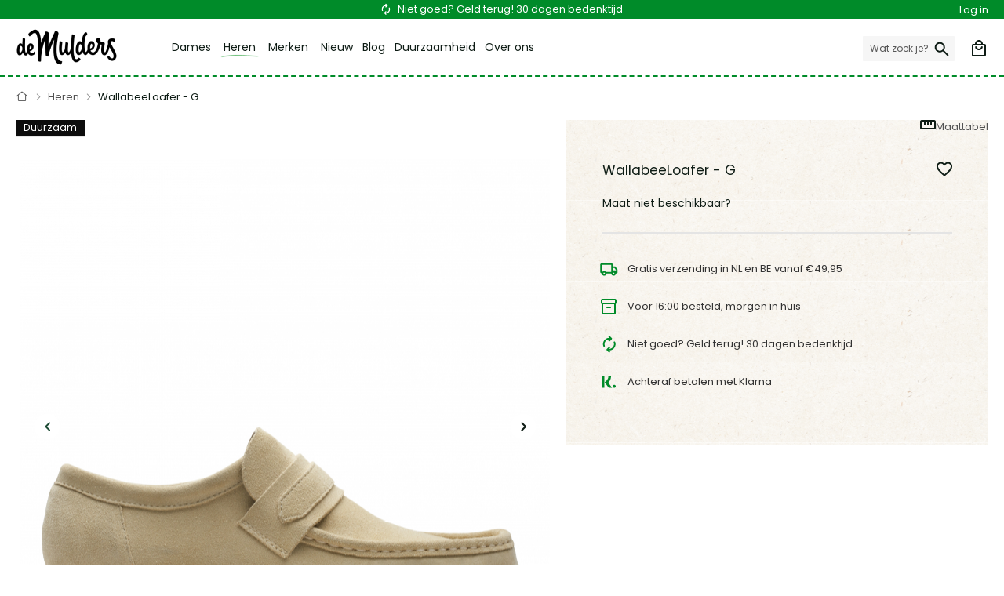

--- FILE ---
content_type: text/html; charset=UTF-8
request_url: https://www.de-mulders.com/heren-schoenen/wallabeeloafer-g-00051815-l0000000300000235.html
body_size: 73819
content:
<!doctype html>
<html lang="nl">
    <head prefix="og: http://ogp.me/ns# fb: http://ogp.me/ns/fb# product: http://ogp.me/ns/product#">
        <script>
    var LOCALE = 'nl\u002DNL';
    var BASE_URL = 'https\u003A\u002F\u002Fwww.de\u002Dmulders.com\u002F';
    var require = {
        'baseUrl': 'https\u003A\u002F\u002Fwww.de\u002Dmulders.com\u002Fstatic\u002Fversion1762928588\u002Ffrontend\u002FMulderschoenen\u002Fbavovna\u002Fnl_NL'
    };</script>        <meta charset="utf-8"/><script type="text/javascript">(window.NREUM||(NREUM={})).init={privacy:{cookies_enabled:true},ajax:{deny_list:["bam.nr-data.net"]},feature_flags:["soft_nav"],distributed_tracing:{enabled:true}};(window.NREUM||(NREUM={})).loader_config={agentID:"1588917976",accountID:"4356308",trustKey:"4356308",xpid:"UAUCV1VTABABUVFXAwcOX1wA",licenseKey:"NRJS-b7f5dee76693bcb9a61",applicationID:"1505469981",browserID:"1588917976"};;/*! For license information please see nr-loader-spa-1.308.0.min.js.LICENSE.txt */
(()=>{var e,t,r={384:(e,t,r)=>{"use strict";r.d(t,{NT:()=>a,US:()=>u,Zm:()=>o,bQ:()=>d,dV:()=>c,pV:()=>l});var n=r(6154),i=r(1863),s=r(1910);const a={beacon:"bam.nr-data.net",errorBeacon:"bam.nr-data.net"};function o(){return n.gm.NREUM||(n.gm.NREUM={}),void 0===n.gm.newrelic&&(n.gm.newrelic=n.gm.NREUM),n.gm.NREUM}function c(){let e=o();return e.o||(e.o={ST:n.gm.setTimeout,SI:n.gm.setImmediate||n.gm.setInterval,CT:n.gm.clearTimeout,XHR:n.gm.XMLHttpRequest,REQ:n.gm.Request,EV:n.gm.Event,PR:n.gm.Promise,MO:n.gm.MutationObserver,FETCH:n.gm.fetch,WS:n.gm.WebSocket},(0,s.i)(...Object.values(e.o))),e}function d(e,t){let r=o();r.initializedAgents??={},t.initializedAt={ms:(0,i.t)(),date:new Date},r.initializedAgents[e]=t}function u(e,t){o()[e]=t}function l(){return function(){let e=o();const t=e.info||{};e.info={beacon:a.beacon,errorBeacon:a.errorBeacon,...t}}(),function(){let e=o();const t=e.init||{};e.init={...t}}(),c(),function(){let e=o();const t=e.loader_config||{};e.loader_config={...t}}(),o()}},782:(e,t,r)=>{"use strict";r.d(t,{T:()=>n});const n=r(860).K7.pageViewTiming},860:(e,t,r)=>{"use strict";r.d(t,{$J:()=>u,K7:()=>c,P3:()=>d,XX:()=>i,Yy:()=>o,df:()=>s,qY:()=>n,v4:()=>a});const n="events",i="jserrors",s="browser/blobs",a="rum",o="browser/logs",c={ajax:"ajax",genericEvents:"generic_events",jserrors:i,logging:"logging",metrics:"metrics",pageAction:"page_action",pageViewEvent:"page_view_event",pageViewTiming:"page_view_timing",sessionReplay:"session_replay",sessionTrace:"session_trace",softNav:"soft_navigations",spa:"spa"},d={[c.pageViewEvent]:1,[c.pageViewTiming]:2,[c.metrics]:3,[c.jserrors]:4,[c.spa]:5,[c.ajax]:6,[c.sessionTrace]:7,[c.softNav]:8,[c.sessionReplay]:9,[c.logging]:10,[c.genericEvents]:11},u={[c.pageViewEvent]:a,[c.pageViewTiming]:n,[c.ajax]:n,[c.spa]:n,[c.softNav]:n,[c.metrics]:i,[c.jserrors]:i,[c.sessionTrace]:s,[c.sessionReplay]:s,[c.logging]:o,[c.genericEvents]:"ins"}},944:(e,t,r)=>{"use strict";r.d(t,{R:()=>i});var n=r(3241);function i(e,t){"function"==typeof console.debug&&(console.debug("New Relic Warning: https://github.com/newrelic/newrelic-browser-agent/blob/main/docs/warning-codes.md#".concat(e),t),(0,n.W)({agentIdentifier:null,drained:null,type:"data",name:"warn",feature:"warn",data:{code:e,secondary:t}}))}},993:(e,t,r)=>{"use strict";r.d(t,{A$:()=>s,ET:()=>a,TZ:()=>o,p_:()=>i});var n=r(860);const i={ERROR:"ERROR",WARN:"WARN",INFO:"INFO",DEBUG:"DEBUG",TRACE:"TRACE"},s={OFF:0,ERROR:1,WARN:2,INFO:3,DEBUG:4,TRACE:5},a="log",o=n.K7.logging},1541:(e,t,r)=>{"use strict";r.d(t,{U:()=>i,f:()=>n});const n={MFE:"MFE",BA:"BA"};function i(e,t){if(2!==t?.harvestEndpointVersion)return{};const r=t.agentRef.runtime.appMetadata.agents[0].entityGuid;return e?{"source.id":e.id,"source.name":e.name,"source.type":e.type,"parent.id":e.parent?.id||r,"parent.type":e.parent?.type||n.BA}:{"entity.guid":r,appId:t.agentRef.info.applicationID}}},1687:(e,t,r)=>{"use strict";r.d(t,{Ak:()=>d,Ze:()=>h,x3:()=>u});var n=r(3241),i=r(7836),s=r(3606),a=r(860),o=r(2646);const c={};function d(e,t){const r={staged:!1,priority:a.P3[t]||0};l(e),c[e].get(t)||c[e].set(t,r)}function u(e,t){e&&c[e]&&(c[e].get(t)&&c[e].delete(t),p(e,t,!1),c[e].size&&f(e))}function l(e){if(!e)throw new Error("agentIdentifier required");c[e]||(c[e]=new Map)}function h(e="",t="feature",r=!1){if(l(e),!e||!c[e].get(t)||r)return p(e,t);c[e].get(t).staged=!0,f(e)}function f(e){const t=Array.from(c[e]);t.every(([e,t])=>t.staged)&&(t.sort((e,t)=>e[1].priority-t[1].priority),t.forEach(([t])=>{c[e].delete(t),p(e,t)}))}function p(e,t,r=!0){const a=e?i.ee.get(e):i.ee,c=s.i.handlers;if(!a.aborted&&a.backlog&&c){if((0,n.W)({agentIdentifier:e,type:"lifecycle",name:"drain",feature:t}),r){const e=a.backlog[t],r=c[t];if(r){for(let t=0;e&&t<e.length;++t)g(e[t],r);Object.entries(r).forEach(([e,t])=>{Object.values(t||{}).forEach(t=>{t[0]?.on&&t[0]?.context()instanceof o.y&&t[0].on(e,t[1])})})}}a.isolatedBacklog||delete c[t],a.backlog[t]=null,a.emit("drain-"+t,[])}}function g(e,t){var r=e[1];Object.values(t[r]||{}).forEach(t=>{var r=e[0];if(t[0]===r){var n=t[1],i=e[3],s=e[2];n.apply(i,s)}})}},1738:(e,t,r)=>{"use strict";r.d(t,{U:()=>f,Y:()=>h});var n=r(3241),i=r(9908),s=r(1863),a=r(944),o=r(5701),c=r(3969),d=r(8362),u=r(860),l=r(4261);function h(e,t,r,s){const h=s||r;!h||h[e]&&h[e]!==d.d.prototype[e]||(h[e]=function(){(0,i.p)(c.xV,["API/"+e+"/called"],void 0,u.K7.metrics,r.ee),(0,n.W)({agentIdentifier:r.agentIdentifier,drained:!!o.B?.[r.agentIdentifier],type:"data",name:"api",feature:l.Pl+e,data:{}});try{return t.apply(this,arguments)}catch(e){(0,a.R)(23,e)}})}function f(e,t,r,n,a){const o=e.info;null===r?delete o.jsAttributes[t]:o.jsAttributes[t]=r,(a||null===r)&&(0,i.p)(l.Pl+n,[(0,s.t)(),t,r],void 0,"session",e.ee)}},1741:(e,t,r)=>{"use strict";r.d(t,{W:()=>s});var n=r(944),i=r(4261);class s{#e(e,...t){if(this[e]!==s.prototype[e])return this[e](...t);(0,n.R)(35,e)}addPageAction(e,t){return this.#e(i.hG,e,t)}register(e){return this.#e(i.eY,e)}recordCustomEvent(e,t){return this.#e(i.fF,e,t)}setPageViewName(e,t){return this.#e(i.Fw,e,t)}setCustomAttribute(e,t,r){return this.#e(i.cD,e,t,r)}noticeError(e,t){return this.#e(i.o5,e,t)}setUserId(e,t=!1){return this.#e(i.Dl,e,t)}setApplicationVersion(e){return this.#e(i.nb,e)}setErrorHandler(e){return this.#e(i.bt,e)}addRelease(e,t){return this.#e(i.k6,e,t)}log(e,t){return this.#e(i.$9,e,t)}start(){return this.#e(i.d3)}finished(e){return this.#e(i.BL,e)}recordReplay(){return this.#e(i.CH)}pauseReplay(){return this.#e(i.Tb)}addToTrace(e){return this.#e(i.U2,e)}setCurrentRouteName(e){return this.#e(i.PA,e)}interaction(e){return this.#e(i.dT,e)}wrapLogger(e,t,r){return this.#e(i.Wb,e,t,r)}measure(e,t){return this.#e(i.V1,e,t)}consent(e){return this.#e(i.Pv,e)}}},1863:(e,t,r)=>{"use strict";function n(){return Math.floor(performance.now())}r.d(t,{t:()=>n})},1910:(e,t,r)=>{"use strict";r.d(t,{i:()=>s});var n=r(944);const i=new Map;function s(...e){return e.every(e=>{if(i.has(e))return i.get(e);const t="function"==typeof e?e.toString():"",r=t.includes("[native code]"),s=t.includes("nrWrapper");return r||s||(0,n.R)(64,e?.name||t),i.set(e,r),r})}},2555:(e,t,r)=>{"use strict";r.d(t,{D:()=>o,f:()=>a});var n=r(384),i=r(8122);const s={beacon:n.NT.beacon,errorBeacon:n.NT.errorBeacon,licenseKey:void 0,applicationID:void 0,sa:void 0,queueTime:void 0,applicationTime:void 0,ttGuid:void 0,user:void 0,account:void 0,product:void 0,extra:void 0,jsAttributes:{},userAttributes:void 0,atts:void 0,transactionName:void 0,tNamePlain:void 0};function a(e){try{return!!e.licenseKey&&!!e.errorBeacon&&!!e.applicationID}catch(e){return!1}}const o=e=>(0,i.a)(e,s)},2614:(e,t,r)=>{"use strict";r.d(t,{BB:()=>a,H3:()=>n,g:()=>d,iL:()=>c,tS:()=>o,uh:()=>i,wk:()=>s});const n="NRBA",i="SESSION",s=144e5,a=18e5,o={STARTED:"session-started",PAUSE:"session-pause",RESET:"session-reset",RESUME:"session-resume",UPDATE:"session-update"},c={SAME_TAB:"same-tab",CROSS_TAB:"cross-tab"},d={OFF:0,FULL:1,ERROR:2}},2646:(e,t,r)=>{"use strict";r.d(t,{y:()=>n});class n{constructor(e){this.contextId=e}}},2843:(e,t,r)=>{"use strict";r.d(t,{G:()=>s,u:()=>i});var n=r(3878);function i(e,t=!1,r,i){(0,n.DD)("visibilitychange",function(){if(t)return void("hidden"===document.visibilityState&&e());e(document.visibilityState)},r,i)}function s(e,t,r){(0,n.sp)("pagehide",e,t,r)}},3241:(e,t,r)=>{"use strict";r.d(t,{W:()=>s});var n=r(6154);const i="newrelic";function s(e={}){try{n.gm.dispatchEvent(new CustomEvent(i,{detail:e}))}catch(e){}}},3304:(e,t,r)=>{"use strict";r.d(t,{A:()=>s});var n=r(7836);const i=()=>{const e=new WeakSet;return(t,r)=>{if("object"==typeof r&&null!==r){if(e.has(r))return;e.add(r)}return r}};function s(e){try{return JSON.stringify(e,i())??""}catch(e){try{n.ee.emit("internal-error",[e])}catch(e){}return""}}},3333:(e,t,r)=>{"use strict";r.d(t,{$v:()=>u,TZ:()=>n,Xh:()=>c,Zp:()=>i,kd:()=>d,mq:()=>o,nf:()=>a,qN:()=>s});const n=r(860).K7.genericEvents,i=["auxclick","click","copy","keydown","paste","scrollend"],s=["focus","blur"],a=4,o=1e3,c=2e3,d=["PageAction","UserAction","BrowserPerformance"],u={RESOURCES:"experimental.resources",REGISTER:"register"}},3434:(e,t,r)=>{"use strict";r.d(t,{Jt:()=>s,YM:()=>d});var n=r(7836),i=r(5607);const s="nr@original:".concat(i.W),a=50;var o=Object.prototype.hasOwnProperty,c=!1;function d(e,t){return e||(e=n.ee),r.inPlace=function(e,t,n,i,s){n||(n="");const a="-"===n.charAt(0);for(let o=0;o<t.length;o++){const c=t[o],d=e[c];l(d)||(e[c]=r(d,a?c+n:n,i,c,s))}},r.flag=s,r;function r(t,r,n,c,d){return l(t)?t:(r||(r=""),nrWrapper[s]=t,function(e,t,r){if(Object.defineProperty&&Object.keys)try{return Object.keys(e).forEach(function(r){Object.defineProperty(t,r,{get:function(){return e[r]},set:function(t){return e[r]=t,t}})}),t}catch(e){u([e],r)}for(var n in e)o.call(e,n)&&(t[n]=e[n])}(t,nrWrapper,e),nrWrapper);function nrWrapper(){var s,o,l,h;let f;try{o=this,s=[...arguments],l="function"==typeof n?n(s,o):n||{}}catch(t){u([t,"",[s,o,c],l],e)}i(r+"start",[s,o,c],l,d);const p=performance.now();let g;try{return h=t.apply(o,s),g=performance.now(),h}catch(e){throw g=performance.now(),i(r+"err",[s,o,e],l,d),f=e,f}finally{const e=g-p,t={start:p,end:g,duration:e,isLongTask:e>=a,methodName:c,thrownError:f};t.isLongTask&&i("long-task",[t,o],l,d),i(r+"end",[s,o,h],l,d)}}}function i(r,n,i,s){if(!c||t){var a=c;c=!0;try{e.emit(r,n,i,t,s)}catch(t){u([t,r,n,i],e)}c=a}}}function u(e,t){t||(t=n.ee);try{t.emit("internal-error",e)}catch(e){}}function l(e){return!(e&&"function"==typeof e&&e.apply&&!e[s])}},3606:(e,t,r)=>{"use strict";r.d(t,{i:()=>s});var n=r(9908);s.on=a;var i=s.handlers={};function s(e,t,r,s){a(s||n.d,i,e,t,r)}function a(e,t,r,i,s){s||(s="feature"),e||(e=n.d);var a=t[s]=t[s]||{};(a[r]=a[r]||[]).push([e,i])}},3738:(e,t,r)=>{"use strict";r.d(t,{He:()=>i,Kp:()=>o,Lc:()=>d,Rz:()=>u,TZ:()=>n,bD:()=>s,d3:()=>a,jx:()=>l,sl:()=>h,uP:()=>c});const n=r(860).K7.sessionTrace,i="bstResource",s="resource",a="-start",o="-end",c="fn"+a,d="fn"+o,u="pushState",l=1e3,h=3e4},3785:(e,t,r)=>{"use strict";r.d(t,{R:()=>c,b:()=>d});var n=r(9908),i=r(1863),s=r(860),a=r(3969),o=r(993);function c(e,t,r={},c=o.p_.INFO,d=!0,u,l=(0,i.t)()){(0,n.p)(a.xV,["API/logging/".concat(c.toLowerCase(),"/called")],void 0,s.K7.metrics,e),(0,n.p)(o.ET,[l,t,r,c,d,u],void 0,s.K7.logging,e)}function d(e){return"string"==typeof e&&Object.values(o.p_).some(t=>t===e.toUpperCase().trim())}},3878:(e,t,r)=>{"use strict";function n(e,t){return{capture:e,passive:!1,signal:t}}function i(e,t,r=!1,i){window.addEventListener(e,t,n(r,i))}function s(e,t,r=!1,i){document.addEventListener(e,t,n(r,i))}r.d(t,{DD:()=>s,jT:()=>n,sp:()=>i})},3962:(e,t,r)=>{"use strict";r.d(t,{AM:()=>a,O2:()=>l,OV:()=>s,Qu:()=>h,TZ:()=>c,ih:()=>f,pP:()=>o,t1:()=>u,tC:()=>i,wD:()=>d});var n=r(860);const i=["click","keydown","submit"],s="popstate",a="api",o="initialPageLoad",c=n.K7.softNav,d=5e3,u=500,l={INITIAL_PAGE_LOAD:"",ROUTE_CHANGE:1,UNSPECIFIED:2},h={INTERACTION:1,AJAX:2,CUSTOM_END:3,CUSTOM_TRACER:4},f={IP:"in progress",PF:"pending finish",FIN:"finished",CAN:"cancelled"}},3969:(e,t,r)=>{"use strict";r.d(t,{TZ:()=>n,XG:()=>o,rs:()=>i,xV:()=>a,z_:()=>s});const n=r(860).K7.metrics,i="sm",s="cm",a="storeSupportabilityMetrics",o="storeEventMetrics"},4234:(e,t,r)=>{"use strict";r.d(t,{W:()=>s});var n=r(7836),i=r(1687);class s{constructor(e,t){this.agentIdentifier=e,this.ee=n.ee.get(e),this.featureName=t,this.blocked=!1}deregisterDrain(){(0,i.x3)(this.agentIdentifier,this.featureName)}}},4261:(e,t,r)=>{"use strict";r.d(t,{$9:()=>u,BL:()=>c,CH:()=>p,Dl:()=>R,Fw:()=>w,PA:()=>v,Pl:()=>n,Pv:()=>A,Tb:()=>h,U2:()=>a,V1:()=>E,Wb:()=>T,bt:()=>y,cD:()=>b,d3:()=>x,dT:()=>d,eY:()=>g,fF:()=>f,hG:()=>s,hw:()=>i,k6:()=>o,nb:()=>m,o5:()=>l});const n="api-",i=n+"ixn-",s="addPageAction",a="addToTrace",o="addRelease",c="finished",d="interaction",u="log",l="noticeError",h="pauseReplay",f="recordCustomEvent",p="recordReplay",g="register",m="setApplicationVersion",v="setCurrentRouteName",b="setCustomAttribute",y="setErrorHandler",w="setPageViewName",R="setUserId",x="start",T="wrapLogger",E="measure",A="consent"},5205:(e,t,r)=>{"use strict";r.d(t,{j:()=>S});var n=r(384),i=r(1741);var s=r(2555),a=r(3333);const o=e=>{if(!e||"string"!=typeof e)return!1;try{document.createDocumentFragment().querySelector(e)}catch{return!1}return!0};var c=r(2614),d=r(944),u=r(8122);const l="[data-nr-mask]",h=e=>(0,u.a)(e,(()=>{const e={feature_flags:[],experimental:{allow_registered_children:!1,resources:!1},mask_selector:"*",block_selector:"[data-nr-block]",mask_input_options:{color:!1,date:!1,"datetime-local":!1,email:!1,month:!1,number:!1,range:!1,search:!1,tel:!1,text:!1,time:!1,url:!1,week:!1,textarea:!1,select:!1,password:!0}};return{ajax:{deny_list:void 0,block_internal:!0,enabled:!0,autoStart:!0},api:{get allow_registered_children(){return e.feature_flags.includes(a.$v.REGISTER)||e.experimental.allow_registered_children},set allow_registered_children(t){e.experimental.allow_registered_children=t},duplicate_registered_data:!1},browser_consent_mode:{enabled:!1},distributed_tracing:{enabled:void 0,exclude_newrelic_header:void 0,cors_use_newrelic_header:void 0,cors_use_tracecontext_headers:void 0,allowed_origins:void 0},get feature_flags(){return e.feature_flags},set feature_flags(t){e.feature_flags=t},generic_events:{enabled:!0,autoStart:!0},harvest:{interval:30},jserrors:{enabled:!0,autoStart:!0},logging:{enabled:!0,autoStart:!0},metrics:{enabled:!0,autoStart:!0},obfuscate:void 0,page_action:{enabled:!0},page_view_event:{enabled:!0,autoStart:!0},page_view_timing:{enabled:!0,autoStart:!0},performance:{capture_marks:!1,capture_measures:!1,capture_detail:!0,resources:{get enabled(){return e.feature_flags.includes(a.$v.RESOURCES)||e.experimental.resources},set enabled(t){e.experimental.resources=t},asset_types:[],first_party_domains:[],ignore_newrelic:!0}},privacy:{cookies_enabled:!0},proxy:{assets:void 0,beacon:void 0},session:{expiresMs:c.wk,inactiveMs:c.BB},session_replay:{autoStart:!0,enabled:!1,preload:!1,sampling_rate:10,error_sampling_rate:100,collect_fonts:!1,inline_images:!1,fix_stylesheets:!0,mask_all_inputs:!0,get mask_text_selector(){return e.mask_selector},set mask_text_selector(t){o(t)?e.mask_selector="".concat(t,",").concat(l):""===t||null===t?e.mask_selector=l:(0,d.R)(5,t)},get block_class(){return"nr-block"},get ignore_class(){return"nr-ignore"},get mask_text_class(){return"nr-mask"},get block_selector(){return e.block_selector},set block_selector(t){o(t)?e.block_selector+=",".concat(t):""!==t&&(0,d.R)(6,t)},get mask_input_options(){return e.mask_input_options},set mask_input_options(t){t&&"object"==typeof t?e.mask_input_options={...t,password:!0}:(0,d.R)(7,t)}},session_trace:{enabled:!0,autoStart:!0},soft_navigations:{enabled:!0,autoStart:!0},spa:{enabled:!0,autoStart:!0},ssl:void 0,user_actions:{enabled:!0,elementAttributes:["id","className","tagName","type"]}}})());var f=r(6154),p=r(9324);let g=0;const m={buildEnv:p.F3,distMethod:p.Xs,version:p.xv,originTime:f.WN},v={consented:!1},b={appMetadata:{},get consented(){return this.session?.state?.consent||v.consented},set consented(e){v.consented=e},customTransaction:void 0,denyList:void 0,disabled:!1,harvester:void 0,isolatedBacklog:!1,isRecording:!1,loaderType:void 0,maxBytes:3e4,obfuscator:void 0,onerror:void 0,ptid:void 0,releaseIds:{},session:void 0,timeKeeper:void 0,registeredEntities:[],jsAttributesMetadata:{bytes:0},get harvestCount(){return++g}},y=e=>{const t=(0,u.a)(e,b),r=Object.keys(m).reduce((e,t)=>(e[t]={value:m[t],writable:!1,configurable:!0,enumerable:!0},e),{});return Object.defineProperties(t,r)};var w=r(5701);const R=e=>{const t=e.startsWith("http");e+="/",r.p=t?e:"https://"+e};var x=r(7836),T=r(3241);const E={accountID:void 0,trustKey:void 0,agentID:void 0,licenseKey:void 0,applicationID:void 0,xpid:void 0},A=e=>(0,u.a)(e,E),_=new Set;function S(e,t={},r,a){let{init:o,info:c,loader_config:d,runtime:u={},exposed:l=!0}=t;if(!c){const e=(0,n.pV)();o=e.init,c=e.info,d=e.loader_config}e.init=h(o||{}),e.loader_config=A(d||{}),c.jsAttributes??={},f.bv&&(c.jsAttributes.isWorker=!0),e.info=(0,s.D)(c);const p=e.init,g=[c.beacon,c.errorBeacon];_.has(e.agentIdentifier)||(p.proxy.assets&&(R(p.proxy.assets),g.push(p.proxy.assets)),p.proxy.beacon&&g.push(p.proxy.beacon),e.beacons=[...g],function(e){const t=(0,n.pV)();Object.getOwnPropertyNames(i.W.prototype).forEach(r=>{const n=i.W.prototype[r];if("function"!=typeof n||"constructor"===n)return;let s=t[r];e[r]&&!1!==e.exposed&&"micro-agent"!==e.runtime?.loaderType&&(t[r]=(...t)=>{const n=e[r](...t);return s?s(...t):n})})}(e),(0,n.US)("activatedFeatures",w.B)),u.denyList=[...p.ajax.deny_list||[],...p.ajax.block_internal?g:[]],u.ptid=e.agentIdentifier,u.loaderType=r,e.runtime=y(u),_.has(e.agentIdentifier)||(e.ee=x.ee.get(e.agentIdentifier),e.exposed=l,(0,T.W)({agentIdentifier:e.agentIdentifier,drained:!!w.B?.[e.agentIdentifier],type:"lifecycle",name:"initialize",feature:void 0,data:e.config})),_.add(e.agentIdentifier)}},5270:(e,t,r)=>{"use strict";r.d(t,{Aw:()=>a,SR:()=>s,rF:()=>o});var n=r(384),i=r(7767);function s(e){return!!(0,n.dV)().o.MO&&(0,i.V)(e)&&!0===e?.session_trace.enabled}function a(e){return!0===e?.session_replay.preload&&s(e)}function o(e,t){try{if("string"==typeof t?.type){if("password"===t.type.toLowerCase())return"*".repeat(e?.length||0);if(void 0!==t?.dataset?.nrUnmask||t?.classList?.contains("nr-unmask"))return e}}catch(e){}return"string"==typeof e?e.replace(/[\S]/g,"*"):"*".repeat(e?.length||0)}},5289:(e,t,r)=>{"use strict";r.d(t,{GG:()=>a,Qr:()=>c,sB:()=>o});var n=r(3878),i=r(6389);function s(){return"undefined"==typeof document||"complete"===document.readyState}function a(e,t){if(s())return e();const r=(0,i.J)(e),a=setInterval(()=>{s()&&(clearInterval(a),r())},500);(0,n.sp)("load",r,t)}function o(e){if(s())return e();(0,n.DD)("DOMContentLoaded",e)}function c(e){if(s())return e();(0,n.sp)("popstate",e)}},5607:(e,t,r)=>{"use strict";r.d(t,{W:()=>n});const n=(0,r(9566).bz)()},5701:(e,t,r)=>{"use strict";r.d(t,{B:()=>s,t:()=>a});var n=r(3241);const i=new Set,s={};function a(e,t){const r=t.agentIdentifier;s[r]??={},e&&"object"==typeof e&&(i.has(r)||(t.ee.emit("rumresp",[e]),s[r]=e,i.add(r),(0,n.W)({agentIdentifier:r,loaded:!0,drained:!0,type:"lifecycle",name:"load",feature:void 0,data:e})))}},6154:(e,t,r)=>{"use strict";r.d(t,{OF:()=>d,RI:()=>i,WN:()=>h,bv:()=>s,eN:()=>f,gm:()=>a,lR:()=>l,m:()=>c,mw:()=>o,sb:()=>u});var n=r(1863);const i="undefined"!=typeof window&&!!window.document,s="undefined"!=typeof WorkerGlobalScope&&("undefined"!=typeof self&&self instanceof WorkerGlobalScope&&self.navigator instanceof WorkerNavigator||"undefined"!=typeof globalThis&&globalThis instanceof WorkerGlobalScope&&globalThis.navigator instanceof WorkerNavigator),a=i?window:"undefined"!=typeof WorkerGlobalScope&&("undefined"!=typeof self&&self instanceof WorkerGlobalScope&&self||"undefined"!=typeof globalThis&&globalThis instanceof WorkerGlobalScope&&globalThis),o=Boolean("hidden"===a?.document?.visibilityState),c=""+a?.location,d=/iPad|iPhone|iPod/.test(a.navigator?.userAgent),u=d&&"undefined"==typeof SharedWorker,l=(()=>{const e=a.navigator?.userAgent?.match(/Firefox[/\s](\d+\.\d+)/);return Array.isArray(e)&&e.length>=2?+e[1]:0})(),h=Date.now()-(0,n.t)(),f=()=>"undefined"!=typeof PerformanceNavigationTiming&&a?.performance?.getEntriesByType("navigation")?.[0]?.responseStart},6344:(e,t,r)=>{"use strict";r.d(t,{BB:()=>u,Qb:()=>l,TZ:()=>i,Ug:()=>a,Vh:()=>s,_s:()=>o,bc:()=>d,yP:()=>c});var n=r(2614);const i=r(860).K7.sessionReplay,s="errorDuringReplay",a=.12,o={DomContentLoaded:0,Load:1,FullSnapshot:2,IncrementalSnapshot:3,Meta:4,Custom:5},c={[n.g.ERROR]:15e3,[n.g.FULL]:3e5,[n.g.OFF]:0},d={RESET:{message:"Session was reset",sm:"Reset"},IMPORT:{message:"Recorder failed to import",sm:"Import"},TOO_MANY:{message:"429: Too Many Requests",sm:"Too-Many"},TOO_BIG:{message:"Payload was too large",sm:"Too-Big"},CROSS_TAB:{message:"Session Entity was set to OFF on another tab",sm:"Cross-Tab"},ENTITLEMENTS:{message:"Session Replay is not allowed and will not be started",sm:"Entitlement"}},u=5e3,l={API:"api",RESUME:"resume",SWITCH_TO_FULL:"switchToFull",INITIALIZE:"initialize",PRELOAD:"preload"}},6389:(e,t,r)=>{"use strict";function n(e,t=500,r={}){const n=r?.leading||!1;let i;return(...r)=>{n&&void 0===i&&(e.apply(this,r),i=setTimeout(()=>{i=clearTimeout(i)},t)),n||(clearTimeout(i),i=setTimeout(()=>{e.apply(this,r)},t))}}function i(e){let t=!1;return(...r)=>{t||(t=!0,e.apply(this,r))}}r.d(t,{J:()=>i,s:()=>n})},6630:(e,t,r)=>{"use strict";r.d(t,{T:()=>n});const n=r(860).K7.pageViewEvent},6774:(e,t,r)=>{"use strict";r.d(t,{T:()=>n});const n=r(860).K7.jserrors},7295:(e,t,r)=>{"use strict";r.d(t,{Xv:()=>a,gX:()=>i,iW:()=>s});var n=[];function i(e){if(!e||s(e))return!1;if(0===n.length)return!0;if("*"===n[0].hostname)return!1;for(var t=0;t<n.length;t++){var r=n[t];if(r.hostname.test(e.hostname)&&r.pathname.test(e.pathname))return!1}return!0}function s(e){return void 0===e.hostname}function a(e){if(n=[],e&&e.length)for(var t=0;t<e.length;t++){let r=e[t];if(!r)continue;if("*"===r)return void(n=[{hostname:"*"}]);0===r.indexOf("http://")?r=r.substring(7):0===r.indexOf("https://")&&(r=r.substring(8));const i=r.indexOf("/");let s,a;i>0?(s=r.substring(0,i),a=r.substring(i)):(s=r,a="*");let[c]=s.split(":");n.push({hostname:o(c),pathname:o(a,!0)})}}function o(e,t=!1){const r=e.replace(/[.+?^${}()|[\]\\]/g,e=>"\\"+e).replace(/\*/g,".*?");return new RegExp((t?"^":"")+r+"$")}},7485:(e,t,r)=>{"use strict";r.d(t,{D:()=>i});var n=r(6154);function i(e){if(0===(e||"").indexOf("data:"))return{protocol:"data"};try{const t=new URL(e,location.href),r={port:t.port,hostname:t.hostname,pathname:t.pathname,search:t.search,protocol:t.protocol.slice(0,t.protocol.indexOf(":")),sameOrigin:t.protocol===n.gm?.location?.protocol&&t.host===n.gm?.location?.host};return r.port&&""!==r.port||("http:"===t.protocol&&(r.port="80"),"https:"===t.protocol&&(r.port="443")),r.pathname&&""!==r.pathname?r.pathname.startsWith("/")||(r.pathname="/".concat(r.pathname)):r.pathname="/",r}catch(e){return{}}}},7699:(e,t,r)=>{"use strict";r.d(t,{It:()=>s,KC:()=>o,No:()=>i,qh:()=>a});var n=r(860);const i=16e3,s=1e6,a="SESSION_ERROR",o={[n.K7.logging]:!0,[n.K7.genericEvents]:!1,[n.K7.jserrors]:!1,[n.K7.ajax]:!1}},7767:(e,t,r)=>{"use strict";r.d(t,{V:()=>i});var n=r(6154);const i=e=>n.RI&&!0===e?.privacy.cookies_enabled},7836:(e,t,r)=>{"use strict";r.d(t,{P:()=>o,ee:()=>c});var n=r(384),i=r(8990),s=r(2646),a=r(5607);const o="nr@context:".concat(a.W),c=function e(t,r){var n={},a={},u={},l=!1;try{l=16===r.length&&d.initializedAgents?.[r]?.runtime.isolatedBacklog}catch(e){}var h={on:p,addEventListener:p,removeEventListener:function(e,t){var r=n[e];if(!r)return;for(var i=0;i<r.length;i++)r[i]===t&&r.splice(i,1)},emit:function(e,r,n,i,s){!1!==s&&(s=!0);if(c.aborted&&!i)return;t&&s&&t.emit(e,r,n);var o=f(n);g(e).forEach(e=>{e.apply(o,r)});var d=v()[a[e]];d&&d.push([h,e,r,o]);return o},get:m,listeners:g,context:f,buffer:function(e,t){const r=v();if(t=t||"feature",h.aborted)return;Object.entries(e||{}).forEach(([e,n])=>{a[n]=t,t in r||(r[t]=[])})},abort:function(){h._aborted=!0,Object.keys(h.backlog).forEach(e=>{delete h.backlog[e]})},isBuffering:function(e){return!!v()[a[e]]},debugId:r,backlog:l?{}:t&&"object"==typeof t.backlog?t.backlog:{},isolatedBacklog:l};return Object.defineProperty(h,"aborted",{get:()=>{let e=h._aborted||!1;return e||(t&&(e=t.aborted),e)}}),h;function f(e){return e&&e instanceof s.y?e:e?(0,i.I)(e,o,()=>new s.y(o)):new s.y(o)}function p(e,t){n[e]=g(e).concat(t)}function g(e){return n[e]||[]}function m(t){return u[t]=u[t]||e(h,t)}function v(){return h.backlog}}(void 0,"globalEE"),d=(0,n.Zm)();d.ee||(d.ee=c)},8122:(e,t,r)=>{"use strict";r.d(t,{a:()=>i});var n=r(944);function i(e,t){try{if(!e||"object"!=typeof e)return(0,n.R)(3);if(!t||"object"!=typeof t)return(0,n.R)(4);const r=Object.create(Object.getPrototypeOf(t),Object.getOwnPropertyDescriptors(t)),s=0===Object.keys(r).length?e:r;for(let a in s)if(void 0!==e[a])try{if(null===e[a]){r[a]=null;continue}Array.isArray(e[a])&&Array.isArray(t[a])?r[a]=Array.from(new Set([...e[a],...t[a]])):"object"==typeof e[a]&&"object"==typeof t[a]?r[a]=i(e[a],t[a]):r[a]=e[a]}catch(e){r[a]||(0,n.R)(1,e)}return r}catch(e){(0,n.R)(2,e)}}},8139:(e,t,r)=>{"use strict";r.d(t,{u:()=>h});var n=r(7836),i=r(3434),s=r(8990),a=r(6154);const o={},c=a.gm.XMLHttpRequest,d="addEventListener",u="removeEventListener",l="nr@wrapped:".concat(n.P);function h(e){var t=function(e){return(e||n.ee).get("events")}(e);if(o[t.debugId]++)return t;o[t.debugId]=1;var r=(0,i.YM)(t,!0);function h(e){r.inPlace(e,[d,u],"-",p)}function p(e,t){return e[1]}return"getPrototypeOf"in Object&&(a.RI&&f(document,h),c&&f(c.prototype,h),f(a.gm,h)),t.on(d+"-start",function(e,t){var n=e[1];if(null!==n&&("function"==typeof n||"object"==typeof n)&&"newrelic"!==e[0]){var i=(0,s.I)(n,l,function(){var e={object:function(){if("function"!=typeof n.handleEvent)return;return n.handleEvent.apply(n,arguments)},function:n}[typeof n];return e?r(e,"fn-",null,e.name||"anonymous"):n});this.wrapped=e[1]=i}}),t.on(u+"-start",function(e){e[1]=this.wrapped||e[1]}),t}function f(e,t,...r){let n=e;for(;"object"==typeof n&&!Object.prototype.hasOwnProperty.call(n,d);)n=Object.getPrototypeOf(n);n&&t(n,...r)}},8362:(e,t,r)=>{"use strict";r.d(t,{d:()=>s});var n=r(9566),i=r(1741);class s extends i.W{agentIdentifier=(0,n.LA)(16)}},8374:(e,t,r)=>{r.nc=(()=>{try{return document?.currentScript?.nonce}catch(e){}return""})()},8990:(e,t,r)=>{"use strict";r.d(t,{I:()=>i});var n=Object.prototype.hasOwnProperty;function i(e,t,r){if(n.call(e,t))return e[t];var i=r();if(Object.defineProperty&&Object.keys)try{return Object.defineProperty(e,t,{value:i,writable:!0,enumerable:!1}),i}catch(e){}return e[t]=i,i}},9119:(e,t,r)=>{"use strict";r.d(t,{L:()=>s});var n=/([^?#]*)[^#]*(#[^?]*|$).*/,i=/([^?#]*)().*/;function s(e,t){return e?e.replace(t?n:i,"$1$2"):e}},9300:(e,t,r)=>{"use strict";r.d(t,{T:()=>n});const n=r(860).K7.ajax},9324:(e,t,r)=>{"use strict";r.d(t,{AJ:()=>a,F3:()=>i,Xs:()=>s,Yq:()=>o,xv:()=>n});const n="1.308.0",i="PROD",s="CDN",a="@newrelic/rrweb",o="1.0.1"},9566:(e,t,r)=>{"use strict";r.d(t,{LA:()=>o,ZF:()=>c,bz:()=>a,el:()=>d});var n=r(6154);const i="xxxxxxxx-xxxx-4xxx-yxxx-xxxxxxxxxxxx";function s(e,t){return e?15&e[t]:16*Math.random()|0}function a(){const e=n.gm?.crypto||n.gm?.msCrypto;let t,r=0;return e&&e.getRandomValues&&(t=e.getRandomValues(new Uint8Array(30))),i.split("").map(e=>"x"===e?s(t,r++).toString(16):"y"===e?(3&s()|8).toString(16):e).join("")}function o(e){const t=n.gm?.crypto||n.gm?.msCrypto;let r,i=0;t&&t.getRandomValues&&(r=t.getRandomValues(new Uint8Array(e)));const a=[];for(var o=0;o<e;o++)a.push(s(r,i++).toString(16));return a.join("")}function c(){return o(16)}function d(){return o(32)}},9908:(e,t,r)=>{"use strict";r.d(t,{d:()=>n,p:()=>i});var n=r(7836).ee.get("handle");function i(e,t,r,i,s){s?(s.buffer([e],i),s.emit(e,t,r)):(n.buffer([e],i),n.emit(e,t,r))}}},n={};function i(e){var t=n[e];if(void 0!==t)return t.exports;var s=n[e]={exports:{}};return r[e](s,s.exports,i),s.exports}i.m=r,i.d=(e,t)=>{for(var r in t)i.o(t,r)&&!i.o(e,r)&&Object.defineProperty(e,r,{enumerable:!0,get:t[r]})},i.f={},i.e=e=>Promise.all(Object.keys(i.f).reduce((t,r)=>(i.f[r](e,t),t),[])),i.u=e=>({212:"nr-spa-compressor",249:"nr-spa-recorder",478:"nr-spa"}[e]+"-1.308.0.min.js"),i.o=(e,t)=>Object.prototype.hasOwnProperty.call(e,t),e={},t="NRBA-1.308.0.PROD:",i.l=(r,n,s,a)=>{if(e[r])e[r].push(n);else{var o,c;if(void 0!==s)for(var d=document.getElementsByTagName("script"),u=0;u<d.length;u++){var l=d[u];if(l.getAttribute("src")==r||l.getAttribute("data-webpack")==t+s){o=l;break}}if(!o){c=!0;var h={478:"sha512-RSfSVnmHk59T/uIPbdSE0LPeqcEdF4/+XhfJdBuccH5rYMOEZDhFdtnh6X6nJk7hGpzHd9Ujhsy7lZEz/ORYCQ==",249:"sha512-ehJXhmntm85NSqW4MkhfQqmeKFulra3klDyY0OPDUE+sQ3GokHlPh1pmAzuNy//3j4ac6lzIbmXLvGQBMYmrkg==",212:"sha512-B9h4CR46ndKRgMBcK+j67uSR2RCnJfGefU+A7FrgR/k42ovXy5x/MAVFiSvFxuVeEk/pNLgvYGMp1cBSK/G6Fg=="};(o=document.createElement("script")).charset="utf-8",i.nc&&o.setAttribute("nonce",i.nc),o.setAttribute("data-webpack",t+s),o.src=r,0!==o.src.indexOf(window.location.origin+"/")&&(o.crossOrigin="anonymous"),h[a]&&(o.integrity=h[a])}e[r]=[n];var f=(t,n)=>{o.onerror=o.onload=null,clearTimeout(p);var i=e[r];if(delete e[r],o.parentNode&&o.parentNode.removeChild(o),i&&i.forEach(e=>e(n)),t)return t(n)},p=setTimeout(f.bind(null,void 0,{type:"timeout",target:o}),12e4);o.onerror=f.bind(null,o.onerror),o.onload=f.bind(null,o.onload),c&&document.head.appendChild(o)}},i.r=e=>{"undefined"!=typeof Symbol&&Symbol.toStringTag&&Object.defineProperty(e,Symbol.toStringTag,{value:"Module"}),Object.defineProperty(e,"__esModule",{value:!0})},i.p="https://js-agent.newrelic.com/",(()=>{var e={38:0,788:0};i.f.j=(t,r)=>{var n=i.o(e,t)?e[t]:void 0;if(0!==n)if(n)r.push(n[2]);else{var s=new Promise((r,i)=>n=e[t]=[r,i]);r.push(n[2]=s);var a=i.p+i.u(t),o=new Error;i.l(a,r=>{if(i.o(e,t)&&(0!==(n=e[t])&&(e[t]=void 0),n)){var s=r&&("load"===r.type?"missing":r.type),a=r&&r.target&&r.target.src;o.message="Loading chunk "+t+" failed: ("+s+": "+a+")",o.name="ChunkLoadError",o.type=s,o.request=a,n[1](o)}},"chunk-"+t,t)}};var t=(t,r)=>{var n,s,[a,o,c]=r,d=0;if(a.some(t=>0!==e[t])){for(n in o)i.o(o,n)&&(i.m[n]=o[n]);if(c)c(i)}for(t&&t(r);d<a.length;d++)s=a[d],i.o(e,s)&&e[s]&&e[s][0](),e[s]=0},r=self["webpackChunk:NRBA-1.308.0.PROD"]=self["webpackChunk:NRBA-1.308.0.PROD"]||[];r.forEach(t.bind(null,0)),r.push=t.bind(null,r.push.bind(r))})(),(()=>{"use strict";i(8374);var e=i(8362),t=i(860);const r=Object.values(t.K7);var n=i(5205);var s=i(9908),a=i(1863),o=i(4261),c=i(1738);var d=i(1687),u=i(4234),l=i(5289),h=i(6154),f=i(944),p=i(5270),g=i(7767),m=i(6389),v=i(7699);class b extends u.W{constructor(e,t){super(e.agentIdentifier,t),this.agentRef=e,this.abortHandler=void 0,this.featAggregate=void 0,this.loadedSuccessfully=void 0,this.onAggregateImported=new Promise(e=>{this.loadedSuccessfully=e}),this.deferred=Promise.resolve(),!1===e.init[this.featureName].autoStart?this.deferred=new Promise((t,r)=>{this.ee.on("manual-start-all",(0,m.J)(()=>{(0,d.Ak)(e.agentIdentifier,this.featureName),t()}))}):(0,d.Ak)(e.agentIdentifier,t)}importAggregator(e,t,r={}){if(this.featAggregate)return;const n=async()=>{let n;await this.deferred;try{if((0,g.V)(e.init)){const{setupAgentSession:t}=await i.e(478).then(i.bind(i,8766));n=t(e)}}catch(e){(0,f.R)(20,e),this.ee.emit("internal-error",[e]),(0,s.p)(v.qh,[e],void 0,this.featureName,this.ee)}try{if(!this.#t(this.featureName,n,e.init))return(0,d.Ze)(this.agentIdentifier,this.featureName),void this.loadedSuccessfully(!1);const{Aggregate:i}=await t();this.featAggregate=new i(e,r),e.runtime.harvester.initializedAggregates.push(this.featAggregate),this.loadedSuccessfully(!0)}catch(e){(0,f.R)(34,e),this.abortHandler?.(),(0,d.Ze)(this.agentIdentifier,this.featureName,!0),this.loadedSuccessfully(!1),this.ee&&this.ee.abort()}};h.RI?(0,l.GG)(()=>n(),!0):n()}#t(e,r,n){if(this.blocked)return!1;switch(e){case t.K7.sessionReplay:return(0,p.SR)(n)&&!!r;case t.K7.sessionTrace:return!!r;default:return!0}}}var y=i(6630),w=i(2614),R=i(3241);class x extends b{static featureName=y.T;constructor(e){var t;super(e,y.T),this.setupInspectionEvents(e.agentIdentifier),t=e,(0,c.Y)(o.Fw,function(e,r){"string"==typeof e&&("/"!==e.charAt(0)&&(e="/"+e),t.runtime.customTransaction=(r||"http://custom.transaction")+e,(0,s.p)(o.Pl+o.Fw,[(0,a.t)()],void 0,void 0,t.ee))},t),this.importAggregator(e,()=>i.e(478).then(i.bind(i,2467)))}setupInspectionEvents(e){const t=(t,r)=>{t&&(0,R.W)({agentIdentifier:e,timeStamp:t.timeStamp,loaded:"complete"===t.target.readyState,type:"window",name:r,data:t.target.location+""})};(0,l.sB)(e=>{t(e,"DOMContentLoaded")}),(0,l.GG)(e=>{t(e,"load")}),(0,l.Qr)(e=>{t(e,"navigate")}),this.ee.on(w.tS.UPDATE,(t,r)=>{(0,R.W)({agentIdentifier:e,type:"lifecycle",name:"session",data:r})})}}var T=i(384);class E extends e.d{constructor(e){var t;(super(),h.gm)?(this.features={},(0,T.bQ)(this.agentIdentifier,this),this.desiredFeatures=new Set(e.features||[]),this.desiredFeatures.add(x),(0,n.j)(this,e,e.loaderType||"agent"),t=this,(0,c.Y)(o.cD,function(e,r,n=!1){if("string"==typeof e){if(["string","number","boolean"].includes(typeof r)||null===r)return(0,c.U)(t,e,r,o.cD,n);(0,f.R)(40,typeof r)}else(0,f.R)(39,typeof e)},t),function(e){(0,c.Y)(o.Dl,function(t,r=!1){if("string"!=typeof t&&null!==t)return void(0,f.R)(41,typeof t);const n=e.info.jsAttributes["enduser.id"];r&&null!=n&&n!==t?(0,s.p)(o.Pl+"setUserIdAndResetSession",[t],void 0,"session",e.ee):(0,c.U)(e,"enduser.id",t,o.Dl,!0)},e)}(this),function(e){(0,c.Y)(o.nb,function(t){if("string"==typeof t||null===t)return(0,c.U)(e,"application.version",t,o.nb,!1);(0,f.R)(42,typeof t)},e)}(this),function(e){(0,c.Y)(o.d3,function(){e.ee.emit("manual-start-all")},e)}(this),function(e){(0,c.Y)(o.Pv,function(t=!0){if("boolean"==typeof t){if((0,s.p)(o.Pl+o.Pv,[t],void 0,"session",e.ee),e.runtime.consented=t,t){const t=e.features.page_view_event;t.onAggregateImported.then(e=>{const r=t.featAggregate;e&&!r.sentRum&&r.sendRum()})}}else(0,f.R)(65,typeof t)},e)}(this),this.run()):(0,f.R)(21)}get config(){return{info:this.info,init:this.init,loader_config:this.loader_config,runtime:this.runtime}}get api(){return this}run(){try{const e=function(e){const t={};return r.forEach(r=>{t[r]=!!e[r]?.enabled}),t}(this.init),n=[...this.desiredFeatures];n.sort((e,r)=>t.P3[e.featureName]-t.P3[r.featureName]),n.forEach(r=>{if(!e[r.featureName]&&r.featureName!==t.K7.pageViewEvent)return;if(r.featureName===t.K7.spa)return void(0,f.R)(67);const n=function(e){switch(e){case t.K7.ajax:return[t.K7.jserrors];case t.K7.sessionTrace:return[t.K7.ajax,t.K7.pageViewEvent];case t.K7.sessionReplay:return[t.K7.sessionTrace];case t.K7.pageViewTiming:return[t.K7.pageViewEvent];default:return[]}}(r.featureName).filter(e=>!(e in this.features));n.length>0&&(0,f.R)(36,{targetFeature:r.featureName,missingDependencies:n}),this.features[r.featureName]=new r(this)})}catch(e){(0,f.R)(22,e);for(const e in this.features)this.features[e].abortHandler?.();const t=(0,T.Zm)();delete t.initializedAgents[this.agentIdentifier]?.features,delete this.sharedAggregator;return t.ee.get(this.agentIdentifier).abort(),!1}}}var A=i(2843),_=i(782);class S extends b{static featureName=_.T;constructor(e){super(e,_.T),h.RI&&((0,A.u)(()=>(0,s.p)("docHidden",[(0,a.t)()],void 0,_.T,this.ee),!0),(0,A.G)(()=>(0,s.p)("winPagehide",[(0,a.t)()],void 0,_.T,this.ee)),this.importAggregator(e,()=>i.e(478).then(i.bind(i,9917))))}}var O=i(3969);class I extends b{static featureName=O.TZ;constructor(e){super(e,O.TZ),h.RI&&document.addEventListener("securitypolicyviolation",e=>{(0,s.p)(O.xV,["Generic/CSPViolation/Detected"],void 0,this.featureName,this.ee)}),this.importAggregator(e,()=>i.e(478).then(i.bind(i,6555)))}}var N=i(6774),P=i(3878),k=i(3304);class D{constructor(e,t,r,n,i){this.name="UncaughtError",this.message="string"==typeof e?e:(0,k.A)(e),this.sourceURL=t,this.line=r,this.column=n,this.__newrelic=i}}function C(e){return M(e)?e:new D(void 0!==e?.message?e.message:e,e?.filename||e?.sourceURL,e?.lineno||e?.line,e?.colno||e?.col,e?.__newrelic,e?.cause)}function j(e){const t="Unhandled Promise Rejection: ";if(!e?.reason)return;if(M(e.reason)){try{e.reason.message.startsWith(t)||(e.reason.message=t+e.reason.message)}catch(e){}return C(e.reason)}const r=C(e.reason);return(r.message||"").startsWith(t)||(r.message=t+r.message),r}function L(e){if(e.error instanceof SyntaxError&&!/:\d+$/.test(e.error.stack?.trim())){const t=new D(e.message,e.filename,e.lineno,e.colno,e.error.__newrelic,e.cause);return t.name=SyntaxError.name,t}return M(e.error)?e.error:C(e)}function M(e){return e instanceof Error&&!!e.stack}function H(e,r,n,i,o=(0,a.t)()){"string"==typeof e&&(e=new Error(e)),(0,s.p)("err",[e,o,!1,r,n.runtime.isRecording,void 0,i],void 0,t.K7.jserrors,n.ee),(0,s.p)("uaErr",[],void 0,t.K7.genericEvents,n.ee)}var B=i(1541),K=i(993),W=i(3785);function U(e,{customAttributes:t={},level:r=K.p_.INFO}={},n,i,s=(0,a.t)()){(0,W.R)(n.ee,e,t,r,!1,i,s)}function F(e,r,n,i,c=(0,a.t)()){(0,s.p)(o.Pl+o.hG,[c,e,r,i],void 0,t.K7.genericEvents,n.ee)}function V(e,r,n,i,c=(0,a.t)()){const{start:d,end:u,customAttributes:l}=r||{},h={customAttributes:l||{}};if("object"!=typeof h.customAttributes||"string"!=typeof e||0===e.length)return void(0,f.R)(57);const p=(e,t)=>null==e?t:"number"==typeof e?e:e instanceof PerformanceMark?e.startTime:Number.NaN;if(h.start=p(d,0),h.end=p(u,c),Number.isNaN(h.start)||Number.isNaN(h.end))(0,f.R)(57);else{if(h.duration=h.end-h.start,!(h.duration<0))return(0,s.p)(o.Pl+o.V1,[h,e,i],void 0,t.K7.genericEvents,n.ee),h;(0,f.R)(58)}}function G(e,r={},n,i,c=(0,a.t)()){(0,s.p)(o.Pl+o.fF,[c,e,r,i],void 0,t.K7.genericEvents,n.ee)}function z(e){(0,c.Y)(o.eY,function(t){return Y(e,t)},e)}function Y(e,r,n){(0,f.R)(54,"newrelic.register"),r||={},r.type=B.f.MFE,r.licenseKey||=e.info.licenseKey,r.blocked=!1,r.parent=n||{},Array.isArray(r.tags)||(r.tags=[]);const i={};r.tags.forEach(e=>{"name"!==e&&"id"!==e&&(i["source.".concat(e)]=!0)}),r.isolated??=!0;let o=()=>{};const c=e.runtime.registeredEntities;if(!r.isolated){const e=c.find(({metadata:{target:{id:e}}})=>e===r.id&&!r.isolated);if(e)return e}const d=e=>{r.blocked=!0,o=e};function u(e){return"string"==typeof e&&!!e.trim()&&e.trim().length<501||"number"==typeof e}e.init.api.allow_registered_children||d((0,m.J)(()=>(0,f.R)(55))),u(r.id)&&u(r.name)||d((0,m.J)(()=>(0,f.R)(48,r)));const l={addPageAction:(t,n={})=>g(F,[t,{...i,...n},e],r),deregister:()=>{d((0,m.J)(()=>(0,f.R)(68)))},log:(t,n={})=>g(U,[t,{...n,customAttributes:{...i,...n.customAttributes||{}}},e],r),measure:(t,n={})=>g(V,[t,{...n,customAttributes:{...i,...n.customAttributes||{}}},e],r),noticeError:(t,n={})=>g(H,[t,{...i,...n},e],r),register:(t={})=>g(Y,[e,t],l.metadata.target),recordCustomEvent:(t,n={})=>g(G,[t,{...i,...n},e],r),setApplicationVersion:e=>p("application.version",e),setCustomAttribute:(e,t)=>p(e,t),setUserId:e=>p("enduser.id",e),metadata:{customAttributes:i,target:r}},h=()=>(r.blocked&&o(),r.blocked);h()||c.push(l);const p=(e,t)=>{h()||(i[e]=t)},g=(r,n,i)=>{if(h())return;const o=(0,a.t)();(0,s.p)(O.xV,["API/register/".concat(r.name,"/called")],void 0,t.K7.metrics,e.ee);try{if(e.init.api.duplicate_registered_data&&"register"!==r.name){let e=n;if(n[1]instanceof Object){const t={"child.id":i.id,"child.type":i.type};e="customAttributes"in n[1]?[n[0],{...n[1],customAttributes:{...n[1].customAttributes,...t}},...n.slice(2)]:[n[0],{...n[1],...t},...n.slice(2)]}r(...e,void 0,o)}return r(...n,i,o)}catch(e){(0,f.R)(50,e)}};return l}class Z extends b{static featureName=N.T;constructor(e){var t;super(e,N.T),t=e,(0,c.Y)(o.o5,(e,r)=>H(e,r,t),t),function(e){(0,c.Y)(o.bt,function(t){e.runtime.onerror=t},e)}(e),function(e){let t=0;(0,c.Y)(o.k6,function(e,r){++t>10||(this.runtime.releaseIds[e.slice(-200)]=(""+r).slice(-200))},e)}(e),z(e);try{this.removeOnAbort=new AbortController}catch(e){}this.ee.on("internal-error",(t,r)=>{this.abortHandler&&(0,s.p)("ierr",[C(t),(0,a.t)(),!0,{},e.runtime.isRecording,r],void 0,this.featureName,this.ee)}),h.gm.addEventListener("unhandledrejection",t=>{this.abortHandler&&(0,s.p)("err",[j(t),(0,a.t)(),!1,{unhandledPromiseRejection:1},e.runtime.isRecording],void 0,this.featureName,this.ee)},(0,P.jT)(!1,this.removeOnAbort?.signal)),h.gm.addEventListener("error",t=>{this.abortHandler&&(0,s.p)("err",[L(t),(0,a.t)(),!1,{},e.runtime.isRecording],void 0,this.featureName,this.ee)},(0,P.jT)(!1,this.removeOnAbort?.signal)),this.abortHandler=this.#r,this.importAggregator(e,()=>i.e(478).then(i.bind(i,2176)))}#r(){this.removeOnAbort?.abort(),this.abortHandler=void 0}}var q=i(8990);let X=1;function J(e){const t=typeof e;return!e||"object"!==t&&"function"!==t?-1:e===h.gm?0:(0,q.I)(e,"nr@id",function(){return X++})}function Q(e){if("string"==typeof e&&e.length)return e.length;if("object"==typeof e){if("undefined"!=typeof ArrayBuffer&&e instanceof ArrayBuffer&&e.byteLength)return e.byteLength;if("undefined"!=typeof Blob&&e instanceof Blob&&e.size)return e.size;if(!("undefined"!=typeof FormData&&e instanceof FormData))try{return(0,k.A)(e).length}catch(e){return}}}var ee=i(8139),te=i(7836),re=i(3434);const ne={},ie=["open","send"];function se(e){var t=e||te.ee;const r=function(e){return(e||te.ee).get("xhr")}(t);if(void 0===h.gm.XMLHttpRequest)return r;if(ne[r.debugId]++)return r;ne[r.debugId]=1,(0,ee.u)(t);var n=(0,re.YM)(r),i=h.gm.XMLHttpRequest,s=h.gm.MutationObserver,a=h.gm.Promise,o=h.gm.setInterval,c="readystatechange",d=["onload","onerror","onabort","onloadstart","onloadend","onprogress","ontimeout"],u=[],l=h.gm.XMLHttpRequest=function(e){const t=new i(e),s=r.context(t);try{r.emit("new-xhr",[t],s),t.addEventListener(c,(a=s,function(){var e=this;e.readyState>3&&!a.resolved&&(a.resolved=!0,r.emit("xhr-resolved",[],e)),n.inPlace(e,d,"fn-",y)}),(0,P.jT)(!1))}catch(e){(0,f.R)(15,e);try{r.emit("internal-error",[e])}catch(e){}}var a;return t};function p(e,t){n.inPlace(t,["onreadystatechange"],"fn-",y)}if(function(e,t){for(var r in e)t[r]=e[r]}(i,l),l.prototype=i.prototype,n.inPlace(l.prototype,ie,"-xhr-",y),r.on("send-xhr-start",function(e,t){p(e,t),function(e){u.push(e),s&&(g?g.then(b):o?o(b):(m=-m,v.data=m))}(t)}),r.on("open-xhr-start",p),s){var g=a&&a.resolve();if(!o&&!a){var m=1,v=document.createTextNode(m);new s(b).observe(v,{characterData:!0})}}else t.on("fn-end",function(e){e[0]&&e[0].type===c||b()});function b(){for(var e=0;e<u.length;e++)p(0,u[e]);u.length&&(u=[])}function y(e,t){return t}return r}var ae="fetch-",oe=ae+"body-",ce=["arrayBuffer","blob","json","text","formData"],de=h.gm.Request,ue=h.gm.Response,le="prototype";const he={};function fe(e){const t=function(e){return(e||te.ee).get("fetch")}(e);if(!(de&&ue&&h.gm.fetch))return t;if(he[t.debugId]++)return t;function r(e,r,n){var i=e[r];"function"==typeof i&&(e[r]=function(){var e,r=[...arguments],s={};t.emit(n+"before-start",[r],s),s[te.P]&&s[te.P].dt&&(e=s[te.P].dt);var a=i.apply(this,r);return t.emit(n+"start",[r,e],a),a.then(function(e){return t.emit(n+"end",[null,e],a),e},function(e){throw t.emit(n+"end",[e],a),e})})}return he[t.debugId]=1,ce.forEach(e=>{r(de[le],e,oe),r(ue[le],e,oe)}),r(h.gm,"fetch",ae),t.on(ae+"end",function(e,r){var n=this;if(r){var i=r.headers.get("content-length");null!==i&&(n.rxSize=i),t.emit(ae+"done",[null,r],n)}else t.emit(ae+"done",[e],n)}),t}var pe=i(7485),ge=i(9566);class me{constructor(e){this.agentRef=e}generateTracePayload(e){const t=this.agentRef.loader_config;if(!this.shouldGenerateTrace(e)||!t)return null;var r=(t.accountID||"").toString()||null,n=(t.agentID||"").toString()||null,i=(t.trustKey||"").toString()||null;if(!r||!n)return null;var s=(0,ge.ZF)(),a=(0,ge.el)(),o=Date.now(),c={spanId:s,traceId:a,timestamp:o};return(e.sameOrigin||this.isAllowedOrigin(e)&&this.useTraceContextHeadersForCors())&&(c.traceContextParentHeader=this.generateTraceContextParentHeader(s,a),c.traceContextStateHeader=this.generateTraceContextStateHeader(s,o,r,n,i)),(e.sameOrigin&&!this.excludeNewrelicHeader()||!e.sameOrigin&&this.isAllowedOrigin(e)&&this.useNewrelicHeaderForCors())&&(c.newrelicHeader=this.generateTraceHeader(s,a,o,r,n,i)),c}generateTraceContextParentHeader(e,t){return"00-"+t+"-"+e+"-01"}generateTraceContextStateHeader(e,t,r,n,i){return i+"@nr=0-1-"+r+"-"+n+"-"+e+"----"+t}generateTraceHeader(e,t,r,n,i,s){if(!("function"==typeof h.gm?.btoa))return null;var a={v:[0,1],d:{ty:"Browser",ac:n,ap:i,id:e,tr:t,ti:r}};return s&&n!==s&&(a.d.tk=s),btoa((0,k.A)(a))}shouldGenerateTrace(e){return this.agentRef.init?.distributed_tracing?.enabled&&this.isAllowedOrigin(e)}isAllowedOrigin(e){var t=!1;const r=this.agentRef.init?.distributed_tracing;if(e.sameOrigin)t=!0;else if(r?.allowed_origins instanceof Array)for(var n=0;n<r.allowed_origins.length;n++){var i=(0,pe.D)(r.allowed_origins[n]);if(e.hostname===i.hostname&&e.protocol===i.protocol&&e.port===i.port){t=!0;break}}return t}excludeNewrelicHeader(){var e=this.agentRef.init?.distributed_tracing;return!!e&&!!e.exclude_newrelic_header}useNewrelicHeaderForCors(){var e=this.agentRef.init?.distributed_tracing;return!!e&&!1!==e.cors_use_newrelic_header}useTraceContextHeadersForCors(){var e=this.agentRef.init?.distributed_tracing;return!!e&&!!e.cors_use_tracecontext_headers}}var ve=i(9300),be=i(7295);function ye(e){return"string"==typeof e?e:e instanceof(0,T.dV)().o.REQ?e.url:h.gm?.URL&&e instanceof URL?e.href:void 0}var we=["load","error","abort","timeout"],Re=we.length,xe=(0,T.dV)().o.REQ,Te=(0,T.dV)().o.XHR;const Ee="X-NewRelic-App-Data";class Ae extends b{static featureName=ve.T;constructor(e){super(e,ve.T),this.dt=new me(e),this.handler=(e,t,r,n)=>(0,s.p)(e,t,r,n,this.ee);try{const e={xmlhttprequest:"xhr",fetch:"fetch",beacon:"beacon"};h.gm?.performance?.getEntriesByType("resource").forEach(r=>{if(r.initiatorType in e&&0!==r.responseStatus){const n={status:r.responseStatus},i={rxSize:r.transferSize,duration:Math.floor(r.duration),cbTime:0};_e(n,r.name),this.handler("xhr",[n,i,r.startTime,r.responseEnd,e[r.initiatorType]],void 0,t.K7.ajax)}})}catch(e){}fe(this.ee),se(this.ee),function(e,r,n,i){function o(e){var t=this;t.totalCbs=0,t.called=0,t.cbTime=0,t.end=T,t.ended=!1,t.xhrGuids={},t.lastSize=null,t.loadCaptureCalled=!1,t.params=this.params||{},t.metrics=this.metrics||{},t.latestLongtaskEnd=0,e.addEventListener("load",function(r){E(t,e)},(0,P.jT)(!1)),h.lR||e.addEventListener("progress",function(e){t.lastSize=e.loaded},(0,P.jT)(!1))}function c(e){this.params={method:e[0]},_e(this,e[1]),this.metrics={}}function d(t,r){e.loader_config.xpid&&this.sameOrigin&&r.setRequestHeader("X-NewRelic-ID",e.loader_config.xpid);var n=i.generateTracePayload(this.parsedOrigin);if(n){var s=!1;n.newrelicHeader&&(r.setRequestHeader("newrelic",n.newrelicHeader),s=!0),n.traceContextParentHeader&&(r.setRequestHeader("traceparent",n.traceContextParentHeader),n.traceContextStateHeader&&r.setRequestHeader("tracestate",n.traceContextStateHeader),s=!0),s&&(this.dt=n)}}function u(e,t){var n=this.metrics,i=e[0],s=this;if(n&&i){var o=Q(i);o&&(n.txSize=o)}this.startTime=(0,a.t)(),this.body=i,this.listener=function(e){try{"abort"!==e.type||s.loadCaptureCalled||(s.params.aborted=!0),("load"!==e.type||s.called===s.totalCbs&&(s.onloadCalled||"function"!=typeof t.onload)&&"function"==typeof s.end)&&s.end(t)}catch(e){try{r.emit("internal-error",[e])}catch(e){}}};for(var c=0;c<Re;c++)t.addEventListener(we[c],this.listener,(0,P.jT)(!1))}function l(e,t,r){this.cbTime+=e,t?this.onloadCalled=!0:this.called+=1,this.called!==this.totalCbs||!this.onloadCalled&&"function"==typeof r.onload||"function"!=typeof this.end||this.end(r)}function f(e,t){var r=""+J(e)+!!t;this.xhrGuids&&!this.xhrGuids[r]&&(this.xhrGuids[r]=!0,this.totalCbs+=1)}function p(e,t){var r=""+J(e)+!!t;this.xhrGuids&&this.xhrGuids[r]&&(delete this.xhrGuids[r],this.totalCbs-=1)}function g(){this.endTime=(0,a.t)()}function m(e,t){t instanceof Te&&"load"===e[0]&&r.emit("xhr-load-added",[e[1],e[2]],t)}function v(e,t){t instanceof Te&&"load"===e[0]&&r.emit("xhr-load-removed",[e[1],e[2]],t)}function b(e,t,r){t instanceof Te&&("onload"===r&&(this.onload=!0),("load"===(e[0]&&e[0].type)||this.onload)&&(this.xhrCbStart=(0,a.t)()))}function y(e,t){this.xhrCbStart&&r.emit("xhr-cb-time",[(0,a.t)()-this.xhrCbStart,this.onload,t],t)}function w(e){var t,r=e[1]||{};if("string"==typeof e[0]?0===(t=e[0]).length&&h.RI&&(t=""+h.gm.location.href):e[0]&&e[0].url?t=e[0].url:h.gm?.URL&&e[0]&&e[0]instanceof URL?t=e[0].href:"function"==typeof e[0].toString&&(t=e[0].toString()),"string"==typeof t&&0!==t.length){t&&(this.parsedOrigin=(0,pe.D)(t),this.sameOrigin=this.parsedOrigin.sameOrigin);var n=i.generateTracePayload(this.parsedOrigin);if(n&&(n.newrelicHeader||n.traceContextParentHeader))if(e[0]&&e[0].headers)o(e[0].headers,n)&&(this.dt=n);else{var s={};for(var a in r)s[a]=r[a];s.headers=new Headers(r.headers||{}),o(s.headers,n)&&(this.dt=n),e.length>1?e[1]=s:e.push(s)}}function o(e,t){var r=!1;return t.newrelicHeader&&(e.set("newrelic",t.newrelicHeader),r=!0),t.traceContextParentHeader&&(e.set("traceparent",t.traceContextParentHeader),t.traceContextStateHeader&&e.set("tracestate",t.traceContextStateHeader),r=!0),r}}function R(e,t){this.params={},this.metrics={},this.startTime=(0,a.t)(),this.dt=t,e.length>=1&&(this.target=e[0]),e.length>=2&&(this.opts=e[1]);var r=this.opts||{},n=this.target;_e(this,ye(n));var i=(""+(n&&n instanceof xe&&n.method||r.method||"GET")).toUpperCase();this.params.method=i,this.body=r.body,this.txSize=Q(r.body)||0}function x(e,r){if(this.endTime=(0,a.t)(),this.params||(this.params={}),(0,be.iW)(this.params))return;let i;this.params.status=r?r.status:0,"string"==typeof this.rxSize&&this.rxSize.length>0&&(i=+this.rxSize);const s={txSize:this.txSize,rxSize:i,duration:(0,a.t)()-this.startTime};n("xhr",[this.params,s,this.startTime,this.endTime,"fetch"],this,t.K7.ajax)}function T(e){const r=this.params,i=this.metrics;if(!this.ended){this.ended=!0;for(let t=0;t<Re;t++)e.removeEventListener(we[t],this.listener,!1);r.aborted||(0,be.iW)(r)||(i.duration=(0,a.t)()-this.startTime,this.loadCaptureCalled||4!==e.readyState?null==r.status&&(r.status=0):E(this,e),i.cbTime=this.cbTime,n("xhr",[r,i,this.startTime,this.endTime,"xhr"],this,t.K7.ajax))}}function E(e,n){e.params.status=n.status;var i=function(e,t){var r=e.responseType;return"json"===r&&null!==t?t:"arraybuffer"===r||"blob"===r||"json"===r?Q(e.response):"text"===r||""===r||void 0===r?Q(e.responseText):void 0}(n,e.lastSize);if(i&&(e.metrics.rxSize=i),e.sameOrigin&&n.getAllResponseHeaders().indexOf(Ee)>=0){var a=n.getResponseHeader(Ee);a&&((0,s.p)(O.rs,["Ajax/CrossApplicationTracing/Header/Seen"],void 0,t.K7.metrics,r),e.params.cat=a.split(", ").pop())}e.loadCaptureCalled=!0}r.on("new-xhr",o),r.on("open-xhr-start",c),r.on("open-xhr-end",d),r.on("send-xhr-start",u),r.on("xhr-cb-time",l),r.on("xhr-load-added",f),r.on("xhr-load-removed",p),r.on("xhr-resolved",g),r.on("addEventListener-end",m),r.on("removeEventListener-end",v),r.on("fn-end",y),r.on("fetch-before-start",w),r.on("fetch-start",R),r.on("fn-start",b),r.on("fetch-done",x)}(e,this.ee,this.handler,this.dt),this.importAggregator(e,()=>i.e(478).then(i.bind(i,3845)))}}function _e(e,t){var r=(0,pe.D)(t),n=e.params||e;n.hostname=r.hostname,n.port=r.port,n.protocol=r.protocol,n.host=r.hostname+":"+r.port,n.pathname=r.pathname,e.parsedOrigin=r,e.sameOrigin=r.sameOrigin}const Se={},Oe=["pushState","replaceState"];function Ie(e){const t=function(e){return(e||te.ee).get("history")}(e);return!h.RI||Se[t.debugId]++||(Se[t.debugId]=1,(0,re.YM)(t).inPlace(window.history,Oe,"-")),t}var Ne=i(3738);function Pe(e){(0,c.Y)(o.BL,function(r=Date.now()){const n=r-h.WN;n<0&&(0,f.R)(62,r),(0,s.p)(O.XG,[o.BL,{time:n}],void 0,t.K7.metrics,e.ee),e.addToTrace({name:o.BL,start:r,origin:"nr"}),(0,s.p)(o.Pl+o.hG,[n,o.BL],void 0,t.K7.genericEvents,e.ee)},e)}const{He:ke,bD:De,d3:Ce,Kp:je,TZ:Le,Lc:Me,uP:He,Rz:Be}=Ne;class Ke extends b{static featureName=Le;constructor(e){var r;super(e,Le),r=e,(0,c.Y)(o.U2,function(e){if(!(e&&"object"==typeof e&&e.name&&e.start))return;const n={n:e.name,s:e.start-h.WN,e:(e.end||e.start)-h.WN,o:e.origin||"",t:"api"};n.s<0||n.e<0||n.e<n.s?(0,f.R)(61,{start:n.s,end:n.e}):(0,s.p)("bstApi",[n],void 0,t.K7.sessionTrace,r.ee)},r),Pe(e);if(!(0,g.V)(e.init))return void this.deregisterDrain();const n=this.ee;let d;Ie(n),this.eventsEE=(0,ee.u)(n),this.eventsEE.on(He,function(e,t){this.bstStart=(0,a.t)()}),this.eventsEE.on(Me,function(e,r){(0,s.p)("bst",[e[0],r,this.bstStart,(0,a.t)()],void 0,t.K7.sessionTrace,n)}),n.on(Be+Ce,function(e){this.time=(0,a.t)(),this.startPath=location.pathname+location.hash}),n.on(Be+je,function(e){(0,s.p)("bstHist",[location.pathname+location.hash,this.startPath,this.time],void 0,t.K7.sessionTrace,n)});try{d=new PerformanceObserver(e=>{const r=e.getEntries();(0,s.p)(ke,[r],void 0,t.K7.sessionTrace,n)}),d.observe({type:De,buffered:!0})}catch(e){}this.importAggregator(e,()=>i.e(478).then(i.bind(i,6974)),{resourceObserver:d})}}var We=i(6344);class Ue extends b{static featureName=We.TZ;#n;recorder;constructor(e){var r;let n;super(e,We.TZ),r=e,(0,c.Y)(o.CH,function(){(0,s.p)(o.CH,[],void 0,t.K7.sessionReplay,r.ee)},r),function(e){(0,c.Y)(o.Tb,function(){(0,s.p)(o.Tb,[],void 0,t.K7.sessionReplay,e.ee)},e)}(e);try{n=JSON.parse(localStorage.getItem("".concat(w.H3,"_").concat(w.uh)))}catch(e){}(0,p.SR)(e.init)&&this.ee.on(o.CH,()=>this.#i()),this.#s(n)&&this.importRecorder().then(e=>{e.startRecording(We.Qb.PRELOAD,n?.sessionReplayMode)}),this.importAggregator(this.agentRef,()=>i.e(478).then(i.bind(i,6167)),this),this.ee.on("err",e=>{this.blocked||this.agentRef.runtime.isRecording&&(this.errorNoticed=!0,(0,s.p)(We.Vh,[e],void 0,this.featureName,this.ee))})}#s(e){return e&&(e.sessionReplayMode===w.g.FULL||e.sessionReplayMode===w.g.ERROR)||(0,p.Aw)(this.agentRef.init)}importRecorder(){return this.recorder?Promise.resolve(this.recorder):(this.#n??=Promise.all([i.e(478),i.e(249)]).then(i.bind(i,4866)).then(({Recorder:e})=>(this.recorder=new e(this),this.recorder)).catch(e=>{throw this.ee.emit("internal-error",[e]),this.blocked=!0,e}),this.#n)}#i(){this.blocked||(this.featAggregate?this.featAggregate.mode!==w.g.FULL&&this.featAggregate.initializeRecording(w.g.FULL,!0,We.Qb.API):this.importRecorder().then(()=>{this.recorder.startRecording(We.Qb.API,w.g.FULL)}))}}var Fe=i(3962);class Ve extends b{static featureName=Fe.TZ;constructor(e){if(super(e,Fe.TZ),function(e){const r=e.ee.get("tracer");function n(){}(0,c.Y)(o.dT,function(e){return(new n).get("object"==typeof e?e:{})},e);const i=n.prototype={createTracer:function(n,i){var o={},c=this,d="function"==typeof i;return(0,s.p)(O.xV,["API/createTracer/called"],void 0,t.K7.metrics,e.ee),function(){if(r.emit((d?"":"no-")+"fn-start",[(0,a.t)(),c,d],o),d)try{return i.apply(this,arguments)}catch(e){const t="string"==typeof e?new Error(e):e;throw r.emit("fn-err",[arguments,this,t],o),t}finally{r.emit("fn-end",[(0,a.t)()],o)}}}};["actionText","setName","setAttribute","save","ignore","onEnd","getContext","end","get"].forEach(r=>{c.Y.apply(this,[r,function(){return(0,s.p)(o.hw+r,[performance.now(),...arguments],this,t.K7.softNav,e.ee),this},e,i])}),(0,c.Y)(o.PA,function(){(0,s.p)(o.hw+"routeName",[performance.now(),...arguments],void 0,t.K7.softNav,e.ee)},e)}(e),!h.RI||!(0,T.dV)().o.MO)return;const r=Ie(this.ee);try{this.removeOnAbort=new AbortController}catch(e){}Fe.tC.forEach(e=>{(0,P.sp)(e,e=>{l(e)},!0,this.removeOnAbort?.signal)});const n=()=>(0,s.p)("newURL",[(0,a.t)(),""+window.location],void 0,this.featureName,this.ee);r.on("pushState-end",n),r.on("replaceState-end",n),(0,P.sp)(Fe.OV,e=>{l(e),(0,s.p)("newURL",[e.timeStamp,""+window.location],void 0,this.featureName,this.ee)},!0,this.removeOnAbort?.signal);let d=!1;const u=new((0,T.dV)().o.MO)((e,t)=>{d||(d=!0,requestAnimationFrame(()=>{(0,s.p)("newDom",[(0,a.t)()],void 0,this.featureName,this.ee),d=!1}))}),l=(0,m.s)(e=>{"loading"!==document.readyState&&((0,s.p)("newUIEvent",[e],void 0,this.featureName,this.ee),u.observe(document.body,{attributes:!0,childList:!0,subtree:!0,characterData:!0}))},100,{leading:!0});this.abortHandler=function(){this.removeOnAbort?.abort(),u.disconnect(),this.abortHandler=void 0},this.importAggregator(e,()=>i.e(478).then(i.bind(i,4393)),{domObserver:u})}}var Ge=i(3333),ze=i(9119);const Ye={},Ze=new Set;function qe(e){return"string"==typeof e?{type:"string",size:(new TextEncoder).encode(e).length}:e instanceof ArrayBuffer?{type:"ArrayBuffer",size:e.byteLength}:e instanceof Blob?{type:"Blob",size:e.size}:e instanceof DataView?{type:"DataView",size:e.byteLength}:ArrayBuffer.isView(e)?{type:"TypedArray",size:e.byteLength}:{type:"unknown",size:0}}class Xe{constructor(e,t){this.timestamp=(0,a.t)(),this.currentUrl=(0,ze.L)(window.location.href),this.socketId=(0,ge.LA)(8),this.requestedUrl=(0,ze.L)(e),this.requestedProtocols=Array.isArray(t)?t.join(","):t||"",this.openedAt=void 0,this.protocol=void 0,this.extensions=void 0,this.binaryType=void 0,this.messageOrigin=void 0,this.messageCount=0,this.messageBytes=0,this.messageBytesMin=0,this.messageBytesMax=0,this.messageTypes=void 0,this.sendCount=0,this.sendBytes=0,this.sendBytesMin=0,this.sendBytesMax=0,this.sendTypes=void 0,this.closedAt=void 0,this.closeCode=void 0,this.closeReason="unknown",this.closeWasClean=void 0,this.connectedDuration=0,this.hasErrors=void 0}}class $e extends b{static featureName=Ge.TZ;constructor(e){super(e,Ge.TZ);const r=e.init.feature_flags.includes("websockets"),n=[e.init.page_action.enabled,e.init.performance.capture_marks,e.init.performance.capture_measures,e.init.performance.resources.enabled,e.init.user_actions.enabled,r];var d;let u,l;if(d=e,(0,c.Y)(o.hG,(e,t)=>F(e,t,d),d),function(e){(0,c.Y)(o.fF,(t,r)=>G(t,r,e),e)}(e),Pe(e),z(e),function(e){(0,c.Y)(o.V1,(t,r)=>V(t,r,e),e)}(e),r&&(l=function(e){if(!(0,T.dV)().o.WS)return e;const t=e.get("websockets");if(Ye[t.debugId]++)return t;Ye[t.debugId]=1,(0,A.G)(()=>{const e=(0,a.t)();Ze.forEach(r=>{r.nrData.closedAt=e,r.nrData.closeCode=1001,r.nrData.closeReason="Page navigating away",r.nrData.closeWasClean=!1,r.nrData.openedAt&&(r.nrData.connectedDuration=e-r.nrData.openedAt),t.emit("ws",[r.nrData],r)})});class r extends WebSocket{static name="WebSocket";static toString(){return"function WebSocket() { [native code] }"}toString(){return"[object WebSocket]"}get[Symbol.toStringTag](){return r.name}#a(e){(e.__newrelic??={}).socketId=this.nrData.socketId,this.nrData.hasErrors??=!0}constructor(...e){super(...e),this.nrData=new Xe(e[0],e[1]),this.addEventListener("open",()=>{this.nrData.openedAt=(0,a.t)(),["protocol","extensions","binaryType"].forEach(e=>{this.nrData[e]=this[e]}),Ze.add(this)}),this.addEventListener("message",e=>{const{type:t,size:r}=qe(e.data);this.nrData.messageOrigin??=(0,ze.L)(e.origin),this.nrData.messageCount++,this.nrData.messageBytes+=r,this.nrData.messageBytesMin=Math.min(this.nrData.messageBytesMin||1/0,r),this.nrData.messageBytesMax=Math.max(this.nrData.messageBytesMax,r),(this.nrData.messageTypes??"").includes(t)||(this.nrData.messageTypes=this.nrData.messageTypes?"".concat(this.nrData.messageTypes,",").concat(t):t)}),this.addEventListener("close",e=>{this.nrData.closedAt=(0,a.t)(),this.nrData.closeCode=e.code,e.reason&&(this.nrData.closeReason=e.reason),this.nrData.closeWasClean=e.wasClean,this.nrData.connectedDuration=this.nrData.closedAt-this.nrData.openedAt,Ze.delete(this),t.emit("ws",[this.nrData],this)})}addEventListener(e,t,...r){const n=this,i="function"==typeof t?function(...e){try{return t.apply(this,e)}catch(e){throw n.#a(e),e}}:t?.handleEvent?{handleEvent:function(...e){try{return t.handleEvent.apply(t,e)}catch(e){throw n.#a(e),e}}}:t;return super.addEventListener(e,i,...r)}send(e){if(this.readyState===WebSocket.OPEN){const{type:t,size:r}=qe(e);this.nrData.sendCount++,this.nrData.sendBytes+=r,this.nrData.sendBytesMin=Math.min(this.nrData.sendBytesMin||1/0,r),this.nrData.sendBytesMax=Math.max(this.nrData.sendBytesMax,r),(this.nrData.sendTypes??"").includes(t)||(this.nrData.sendTypes=this.nrData.sendTypes?"".concat(this.nrData.sendTypes,",").concat(t):t)}try{return super.send(e)}catch(e){throw this.#a(e),e}}close(...e){try{super.close(...e)}catch(e){throw this.#a(e),e}}}return h.gm.WebSocket=r,t}(this.ee)),h.RI){if(fe(this.ee),se(this.ee),u=Ie(this.ee),e.init.user_actions.enabled){function f(t){const r=(0,pe.D)(t);return e.beacons.includes(r.hostname+":"+r.port)}function p(){u.emit("navChange")}Ge.Zp.forEach(e=>(0,P.sp)(e,e=>(0,s.p)("ua",[e],void 0,this.featureName,this.ee),!0)),Ge.qN.forEach(e=>{const t=(0,m.s)(e=>{(0,s.p)("ua",[e],void 0,this.featureName,this.ee)},500,{leading:!0});(0,P.sp)(e,t)}),h.gm.addEventListener("error",()=>{(0,s.p)("uaErr",[],void 0,t.K7.genericEvents,this.ee)},(0,P.jT)(!1,this.removeOnAbort?.signal)),this.ee.on("open-xhr-start",(e,r)=>{f(e[1])||r.addEventListener("readystatechange",()=>{2===r.readyState&&(0,s.p)("uaXhr",[],void 0,t.K7.genericEvents,this.ee)})}),this.ee.on("fetch-start",e=>{e.length>=1&&!f(ye(e[0]))&&(0,s.p)("uaXhr",[],void 0,t.K7.genericEvents,this.ee)}),u.on("pushState-end",p),u.on("replaceState-end",p),window.addEventListener("hashchange",p,(0,P.jT)(!0,this.removeOnAbort?.signal)),window.addEventListener("popstate",p,(0,P.jT)(!0,this.removeOnAbort?.signal))}if(e.init.performance.resources.enabled&&h.gm.PerformanceObserver?.supportedEntryTypes.includes("resource")){new PerformanceObserver(e=>{e.getEntries().forEach(e=>{(0,s.p)("browserPerformance.resource",[e],void 0,this.featureName,this.ee)})}).observe({type:"resource",buffered:!0})}}r&&l.on("ws",e=>{(0,s.p)("ws-complete",[e],void 0,this.featureName,this.ee)});try{this.removeOnAbort=new AbortController}catch(g){}this.abortHandler=()=>{this.removeOnAbort?.abort(),this.abortHandler=void 0},n.some(e=>e)?this.importAggregator(e,()=>i.e(478).then(i.bind(i,8019))):this.deregisterDrain()}}var Je=i(2646);const Qe=new Map;function et(e,t,r,n,i=!0){if("object"!=typeof t||!t||"string"!=typeof r||!r||"function"!=typeof t[r])return(0,f.R)(29);const s=function(e){return(e||te.ee).get("logger")}(e),a=(0,re.YM)(s),o=new Je.y(te.P);o.level=n.level,o.customAttributes=n.customAttributes,o.autoCaptured=i;const c=t[r]?.[re.Jt]||t[r];return Qe.set(c,o),a.inPlace(t,[r],"wrap-logger-",()=>Qe.get(c)),s}var tt=i(1910);class rt extends b{static featureName=K.TZ;constructor(e){var t;super(e,K.TZ),t=e,(0,c.Y)(o.$9,(e,r)=>U(e,r,t),t),function(e){(0,c.Y)(o.Wb,(t,r,{customAttributes:n={},level:i=K.p_.INFO}={})=>{et(e.ee,t,r,{customAttributes:n,level:i},!1)},e)}(e),z(e);const r=this.ee;["log","error","warn","info","debug","trace"].forEach(e=>{(0,tt.i)(h.gm.console[e]),et(r,h.gm.console,e,{level:"log"===e?"info":e})}),this.ee.on("wrap-logger-end",function([e]){const{level:t,customAttributes:n,autoCaptured:i}=this;(0,W.R)(r,e,n,t,i)}),this.importAggregator(e,()=>i.e(478).then(i.bind(i,5288)))}}new E({features:[Ae,x,S,Ke,Ue,I,Z,$e,rt,Ve],loaderType:"spa"})})()})();</script>
<meta name="title" content="WallabeeLoafer - G in Maple Suede: Ongevoerde, Eco-vriendelijke Schoen | Formele &amp; Zakelijke Stijl"/>
<meta name="description" content="&lt;p&gt;Ontdek de stijlvolle WallabeeLoafer - G in de prachtige kleur maple suede. Dit eco-vriendelijke model van Mulders combineert comfort en duurzaamheid dankzij de ongevoerde suède buitenkant. Deze schoenen zijn niet alleen een lust voor het oog en comfort"/>
<meta name="keywords" content="&lt;p&gt;Clarks WallabeeLoafer - G, duurzame herenschoen, premium suede, comfortabele crepe zool, tijdloos design, 00051815. Koop bij De Mulders in Alkmaar voor duurzaam en comfortabel assortiment.&lt;/p&gt;"/>
<meta name="robots" content="INDEX,FOLLOW"/>
<meta name="viewport" content="width=device-width, initial-scale=1"/>
<meta name="format-detection" content="telephone=no"/>
<title>WallabeeLoafer - G in Maple Suede: Ongevoerde, Eco-vriendelijke Schoen | Formele &amp; Zakelijke Stijl</title>
<link  rel="stylesheet" type="text/css"  media="all" href="https://www.de-mulders.com/static/version1762928588/_cache/merged/e702e335cdcd3b56c12baa6d031323ec.min.css" />
<link  rel="stylesheet" type="text/css"  media="all" href="https://www.de-mulders.com/static/version1762928588/frontend/Mulderschoenen/bavovna/nl_NL/Anowave_Ec/css/ec.min.css" />
<link  rel="stylesheet" type="text/css"  media="screen and (min-width: 768px)" href="https://www.de-mulders.com/static/version1762928588/frontend/Mulderschoenen/bavovna/nl_NL/css/styles-l.min.css" />

<script  type="text/javascript"  src="https://www.de-mulders.com/static/version1762928588/frontend/Mulderschoenen/bavovna/nl_NL/requirejs/require.min.js"></script>
<script  type="text/javascript"  src="https://www.de-mulders.com/static/version1762928588/frontend/Mulderschoenen/bavovna/nl_NL/requirejs-min-resolver.min.js"></script>
<script  type="text/javascript"  src="https://www.de-mulders.com/static/version1762928588/frontend/Mulderschoenen/bavovna/nl_NL/mage/requirejs/mixins.min.js"></script>
<script  type="text/javascript"  src="https://www.de-mulders.com/static/version1762928588/frontend/Mulderschoenen/bavovna/nl_NL/magepack/requirejs-config-common.min.js"></script>
<script  type="text/javascript"  src="https://www.de-mulders.com/static/version1762928588/frontend/Mulderschoenen/bavovna/nl_NL/magepack/requirejs-config-product.min.js"></script>
<script  type="text/javascript"  src="https://www.de-mulders.com/static/version1762928588/frontend/Mulderschoenen/bavovna/nl_NL/requirejs-config.min.js"></script>
<script  type="text/javascript"  src="https://www.de-mulders.com/static/version1762928588/frontend/Mulderschoenen/bavovna/nl_NL/Anowave_Ec/js/ec.min.js"></script>
<script  type="text/javascript"  src="https://www.de-mulders.com/static/version1762928588/frontend/Mulderschoenen/bavovna/nl_NL/Anowave_Ec4/js/ec4.min.js"></script>
<script  type="text/javascript"  src="https://www.de-mulders.com/static/version1762928588/frontend/Mulderschoenen/bavovna/nl_NL/Bladzy_PickupStore/js/locationMessagesPDP.min.js"></script>
<link rel="preload" as="font" crossorigin="anonymous" href="https://www.de-mulders.com/static/version1762928588/frontend/Mulderschoenen/bavovna/nl_NL/fonts/Luma-Icons.woff2" />
<link  rel="preconnect" href="https://fonts.googleapis.com" />
<link  rel="preconnect" href="https://fonts.gstatic.com" />
<link  rel="stylesheet" href="https://fonts.googleapis.com/css2?family=Poppins:wght@400;500&display=swap" />
<link  rel="canonical" href="https://www.de-mulders.com/wallabeeloafer-g-00051815-l0000000300000235.html" />
<link  rel="icon" type="image/x-icon" href="https://www.de-mulders.com/media/favicon/stores/1/de_Mulders_zwart12345678.png" />
<link  rel="shortcut icon" type="image/x-icon" href="https://www.de-mulders.com/media/favicon/stores/1/de_Mulders_zwart12345678.png" />
<meta name="facebook-domain-verification" content="t0skk0v55gl4q757xtve2pbkpgy51k" />
<meta name="google-site-verification" content="plyLDE3K58LGUJ1HMoomkRbAVQkLRv59cNTPy-wm60o" />

<style>
@media screen and (min-width: 769px) {
        .page-header .header.content .sections.nav-sections .nav-desktop .level0.active .level-top:before, .page-header .header.content .sections.nav-sections .nav-desktop .level0 .level-top:hover:before {
background-image: url('data:image/svg+xml,%3Csvg width="59" height="9" viewBox="0 0 59 9" fill="none" xmlns="http://www.w3.org/2000/svg" xmlns:xlink="http://www.w3.org/1999/xlink"%3E%3Crect width="59" height="9" fill="url(%23pattern0_6058_4779)"/%3E%3Cdefs%3E%3Cpattern id="pattern0_6058_4779" patternContentUnits="objectBoundingBox" width="1" height="1"%3E%3Cuse xlink:href="%23image0_6058_4779" transform="matrix(0.00197083 0 0 0.0129199 -0.156484 -2.33333)"/%3E%3C/pattern%3E%3Cimage id="image0_6058_4779" width="649" height="301" xlink:href="[data-uri]"/%3E%3C/defs%3E%3C/svg%3E%0A') !important;
}
}

.catalog-product-view .product-options-wrapper .fieldset .field.configurable .control {
    flex-wrap: wrap !important;
    width: 100% !important;
}

</style>            <script type="text/x-magento-init">
        {
            "*": {
                "Magento_PageCache/js/form-key-provider": {
                    "isPaginationCacheEnabled":
                        0                }
            }
        }
    </script>
<style>
	.ec-gtm-cookie-directive > div { background: #ffffff; color: #000000  }
	.ec-gtm-cookie-directive > div > div > div a.action.accept { color: #8bc53f }
	.ec-gtm-cookie-directive > div > div > div .ec-gtm-cookie-directive-note-toggle { color: #8bc53f }
    .ec-gtm-cookie-directive-segments > div input[type="checkbox"] + label:before { border:1px solid #000000 }  
</style>
<script data-ommit="true">

	window.dataLayer = window.dataLayer || [];

		
	window.AEC = window.AEC || { version: "103.1.7"	};

		
	AEC.Const = 
	{
		TIMING_CATEGORY_ADD_TO_CART:		'Add To Cart Time',
		TIMING_CATEGORY_REMOVE_FROM_CART:	'Remove From Cart Time',
		TIMING_CATEGORY_PRODUCT_CLICK:		'Product Detail Click Time',
		TIMING_CATEGORY_CHECKOUT:			'Checkout Time',
		TIMING_CATEGORY_CHECKOUT_STEP:		'Checkout Step Time',
		TIMING_CATEGORY_PRODUCT_WISHLIST:	'Add to Wishlist Time',
		TIMING_CATEGORY_PRODUCT_COMPARE:	'Add to Compare Time'
	};

	AEC.Const.URL 					= 'https://www.de-mulders.com/';
	AEC.Const.VARIANT_DELIMITER 	= '-';
	AEC.Const.VARIANT_DELIMITER_ATT = ':';

		
	AEC.Const.CHECKOUT_STEP_SHIPPING 	= 1;
	AEC.Const.CHECKOUT_STEP_PAYMENT  	= 2;
	AEC.Const.CHECKOUT_STEP_ORDER  		= 3;

		
	AEC.Const.DIMENSION_SEARCH = 18;

	
	AEC.Const.COOKIE_DIRECTIVE 								= false;
	AEC.Const.COOKIE_DIRECTIVE_SEGMENT_MODE 				= false;
	AEC.Const.COOKIE_DIRECTIVE_SEGMENT_MODE_EVENTS			= ["cookieConsentGranted"];	
	AEC.Const.COOKIE_DIRECTIVE_CONSENT_GRANTED_EVENT 		= "cookieConsentGranted";
	AEC.Const.COOKIE_DIRECTIVE_CONSENT_DECLINE_EVENT 		= "cookieConsentDeclined";

		
	AEC.Const.COOKIE_DIRECTIVE_CONSENT_GRANTED = AEC.CookieConsent.getConsent("cookieConsentGranted");

		
	AEC.Const.CATALOG_CATEGORY_ADD_TO_CART_REDIRECT_EVENT = "catalogCategoryAddToCartRedirect";

		
	AEC.Message = 
	{
		confirm: 			 true,
		confirmRemoveTitle:  "Weet u het zeker?",
		confirmRemove: 		 "Wilt u dit artikel verwijderen uit de winkelwagen?"
	};
			
	AEC.storeName 			= "Default Store View";
	AEC.currencyCode	 	= "EUR";
	AEC.useDefaultValues 	= false;
	AEC.facebook 			= false;
	AEC.facebookInitParams 	= [];

		
	AEC.SUPER = [{"id":"177","label":"Maat","code":"size","options":[{"value_index":"75","label":"7","product_super_attribute_id":"10771","default_label":"7","store_label":"7","use_default_value":true},{"value_index":"106","label":"8,5","product_super_attribute_id":"10771","default_label":"8,5","store_label":"8,5","use_default_value":true},{"value_index":"76","label":"8","product_super_attribute_id":"10771","default_label":"8","store_label":"8","use_default_value":true},{"value_index":"107","label":"9","product_super_attribute_id":"10771","default_label":"9","store_label":"9","use_default_value":true},{"value_index":"108","label":"9,5","product_super_attribute_id":"10771","default_label":"9,5","store_label":"9,5","use_default_value":true},{"value_index":"109","label":"10","product_super_attribute_id":"10771","default_label":"10","store_label":"10","use_default_value":true},{"value_index":"110","label":"10,5","product_super_attribute_id":"10771","default_label":"10,5","store_label":"10,5","use_default_value":true}]}];

		
	AEC.CONFIGURABLE_SIMPLES = [];

	
	AEC.BUNDLE = {"bundles":[],"options":[]};

	
	AEC.localStorage = true;

		
	AEC.summary = false;

	
	AEC.reset = false;
	
</script>
<script data-ommit="true">

    (summary => 
    {
    	if (summary)
    	{
        	let getSummary = (event) => 
        	{
            	AEC.Request.post("https:\/\/www.de-mulders.com\/datalayer\/index\/cart\/",{ event:event }, (response) => 
            	{
                	dataLayer.push(response);
               	});
            };

            ['ec.cookie.remove.item.data','ec.cookie.update.item.data','ec.cookie.add.data'].forEach(event => 
            {
            	AEC.EventDispatcher.on(event, (event => 
            	{
                	return () => 
                	{
                    	setTimeout(() => { getSummary(event); }, 2000);
                    };
                })(event));
            });
    	}
    })(AEC.summary);
    
</script>
<script data-ommit="true">

    if (AEC.GA4)
    {
    	AEC.GA4.enabled = true;

    	    	
    	AEC.GA4.conversion_event = "purchase";

    	    	
    	AEC.GA4.currency = "EUR";

    	    	
    	AEC.GA4.quote = [];
    }
    
</script><script data-ommit="true">

		
	window.dataLayer = window.dataLayer || [];

		
	var dataLayerTransport = (function()
	{
		var data = [];
		
		return {
			data:[],
			push: function(data)
			{
				this.data.push(data);
				
				return this;
			},
			serialize: function()
			{
				return this.data;
			}
		}	
	})();
	
</script><script data-ommit="true">

	var EC = [];

	/* Dynamic remarketing */
	window.google_tag_params = window.google_tag_params || {};

	/* Default pagetype */
	window.google_tag_params.ecomm_pagetype = 'product';

	/* Grouped products collection */
	window.G = [];

	/**
	 * Global revenue 
	 */
	window.revenue = 0;

	/**
	 * DoubleClick
	 */
	window.DoubleClick = 
	{
		DoubleClickRevenue:	 	0,
		DoubleClickTransaction: 0,
		DoubleClickQuantity: 	0
	};
	
	
	AEC.Cookie.visitor({"visitorLoginState":"Logged out","visitorLifetimeValue":0,"visitorExistingCustomer":"Nee","visitorType":"NOT LOGGED IN","currentStore":"Default Store View"}).push(dataLayer, false);

		
	dataLayer.push({ pageType: "product"});
	
</script>
	<script data-ommit="true">

		
				
    		window.google_tag_params.ecomm_pagetype 	= 'product';
    		window.google_tag_params.ecomm_category 	= 'Heren';
    		window.google_tag_params.ecomm_prodid		= '00051815-l0000000300000235';
    		window.google_tag_params.ecomm_totalvalue 	=  0;
    		window.google_tag_params.returnCustomer 	=  false;

    	
				
		
		AEC.CookieConsent.queue(() =>
		{
			AEC.Cookie.detail({"ecommerce":{"currencyCode":"EUR","detail":{"actionField":{"list":"Heren"},"products":[{"id":"00051815-l0000000300000235","name":"WallabeeLoafer - G","price":0,"brand":"","category":"Heren","dimension10":"Op voorraad","quantity":1}]},"impressions":[]},"currentStore":"Default Store View"}).push(dataLayer);

		}).process();

		
		dataLayerTransport.push({"ecommerce":{"currencyCode":"EUR","detail":{"actionField":{"list":"Heren"},"products":[{"id":"00051815-l0000000300000235","name":"WallabeeLoafer - G","price":0,"brand":"","category":"Heren","dimension10":"Op voorraad","quantity":1}]},"impressions":[]},"currentStore":"Default Store View"});

		
				
		window.G = [];

			</script>


<!-- Google Tag Manager -->
<script>(function(w,d,s,l,i){w[l]=w[l]||[];w[l].push({'gtm.start':
new Date().getTime(),event:'gtm.js'});var f=d.getElementsByTagName(s)[0],
j=d.createElement(s),dl=l!='dataLayer'?'&l='+l:'';j.async=true;j.src=
'https://www.googletagmanager.com/gtm.js?id='+i+dl;f.parentNode.insertBefore(j,f);
})(window,document,'script','dataLayer','GTM-PJ2FJ5D');</script>
<!-- End Google Tag Manager -->
<script data-ommit="true">

    	
</script>
<script data-ommit="true">AEC.Bind.apply({"performance":false})</script>

<link rel="prefetch" as="script" href="https://www.de-mulders.com/static/version1762928588/frontend/Mulderschoenen/bavovna/nl_NL/magepack/bundle-common.min.js"/>

<link rel="prefetch" as="script" href="https://www.de-mulders.com/static/version1762928588/frontend/Mulderschoenen/bavovna/nl_NL/magepack/bundle-product.min.js"/>


<meta property="og:type" content="product" />
<meta property="og:title"
      content="WallabeeLoafer&#x20;-&#x20;G" />
<meta property="og:image"
      content="https://www.de-mulders.com/media/catalog/product/cache/fa2bcddd3a00b13d3aaef60485973f36/5/0/5059680156847_1.jpg" />
<meta property="og:description"
      content="De&#x20;WallabeeLoafer&#x20;-&#x20;G&#x20;is&#x20;een&#x20;duurzame&#x20;herenschoen&#x20;met&#x20;een&#x20;buitenkant&#x20;van&#x20;hoogwaardig&#x20;suede.&#x20;De&#x20;zool&#x20;is&#x20;gemaakt&#x20;van&#x20;crepe,&#x20;wat&#x20;zorgt&#x20;voor&#x20;een&#x20;comfortabele&#x20;en&#x20;goede&#x20;grip.&#x20;De&#x20;voering&#x20;van&#x20;de&#x20;schoen&#x20;is&#x20;ongevoerd,&#x20;wat&#x20;de&#x20;duurzaamheid&#x20;van&#x20;de&#x20;schoen&#x20;verhoogt.&#x20;De&#x20;beige&#x20;kleur&#x20;en&#x20;het&#x20;tijdloze&#x20;design&#x20;maken&#x20;deze&#x20;schoen&#x20;een&#x20;stijlvolle&#x20;toevoeging&#x20;aan&#x20;elke&#x20;outfit.&#x20;Artikelnummer&#x3A;&#x20;00051815." />
<meta property="og:url" content="https://www.de-mulders.com/wallabeeloafer-g-00051815-l0000000300000235.html" />
    <meta property="product:price:amount" content="0"/>
    <meta property="product:price:currency"
      content="EUR"/>
<script type="application/ld+json">{"@context":"http:\/\/schema.org","@type":"WebSite","url":"https:\/\/www.de-mulders.com\/","name":"de Mulders"}</script><script type="application/ld+json">{"@context":"http:\/\/schema.org","@type":"BreadcrumbList","itemListElement":[{"@type":"ListItem","item":{"@id":"https:\/\/www.de-mulders.com\/heren-schoenen.html","name":"Heren"},"position":1},{"@type":"ListItem","item":{"@id":"https:\/\/www.de-mulders.com\/heren-schoenen\/wallabeeloafer-g-00051815-l0000000300000235.html","name":"WallabeeLoafer - G"},"position":2}]}</script><script type="application/ld+json">{"@context":"http:\/\/schema.org","@type":"Product","name":"WallabeeLoafer - G","description":"De WallabeeLoafer - G is een duurzame herenschoen met een buitenkant van hoogwaardig suede. De zool is gemaakt van crepe, wat zorgt voor een comfortabele en goede grip. De voering van de schoen is ongevoerd, wat de duurzaamheid van de schoen verhoogt. De beige kleur en het tijdloze design maken deze schoen een stijlvolle toevoeging aan elke outfit. Artikelnummer: 00051815.","image":"https:\/\/www.de-mulders.com\/media\/catalog\/product\/cache\/fa2bcddd3a00b13d3aaef60485973f36\/5\/0\/5059680156847_1.jpg"}</script><script type="application/ld+json">{"@context":"http:\/\/schema.org\/","@type":"WebPage","speakable":{"@type":"SpeakableSpecification","cssSelector":[".description"],"xpath":["\/html\/head\/title"]}}</script>    </head>
    <body data-container="body"
          data-mage-init='{"loaderAjax": {}, "loader": { "icon": "https://www.de-mulders.com/static/version1762928588/frontend/Mulderschoenen/bavovna/nl_NL/images/loader-2.gif"}}'
        id="html-body" class="page-product-configurable catalog-product-view product-wallabeeloafer-g-00051815-l0000000300000235 categorypath-heren-schoenen category-heren-schoenen page-layout-1column">
        
<script type="text/x-magento-init">
    {
        "*": {
            "Magento_PageBuilder/js/widget-initializer": {
                "config": {"[data-content-type=\"slider\"][data-appearance=\"default\"]":{"Magento_PageBuilder\/js\/content-type\/slider\/appearance\/default\/widget":false},"[data-content-type=\"map\"]":{"Magento_PageBuilder\/js\/content-type\/map\/appearance\/default\/widget":false},"[data-content-type=\"row\"]":{"Magento_PageBuilder\/js\/content-type\/row\/appearance\/default\/widget":false},"[data-content-type=\"tabs\"]":{"Magento_PageBuilder\/js\/content-type\/tabs\/appearance\/default\/widget":false},"[data-content-type=\"slide\"]":{"Magento_PageBuilder\/js\/content-type\/slide\/appearance\/default\/widget":{"buttonSelector":".pagebuilder-slide-button","showOverlay":"hover","dataRole":"slide"}},"[data-content-type=\"banner\"]":{"Magento_PageBuilder\/js\/content-type\/banner\/appearance\/default\/widget":{"buttonSelector":".pagebuilder-banner-button","showOverlay":"hover","dataRole":"banner"}},"[data-content-type=\"buttons\"]":{"Magento_PageBuilder\/js\/content-type\/buttons\/appearance\/inline\/widget":false},"[data-content-type=\"products\"][data-appearance=\"carousel\"]":{"Magento_PageBuilder\/js\/content-type\/products\/appearance\/carousel\/widget":false}},
                "breakpoints": {"desktop":{"conditions":{"min-width":"1024px"},"options":{"products":{"default":{"slidesToShow":"4"}}},"label":"Desktop","stage":true,"default":true,"class":"desktop-switcher","icon":"Magento_PageBuilder::css\/images\/switcher\/switcher-desktop.svg"},"tablet":{"conditions":{"max-width":"1024px","min-width":"768px"},"options":{"products":{"default":{"slidesToShow":"4"},"continuous":{"slidesToShow":"3"}}}},"mobile":{"label":"Mobile","stage":true,"class":"mobile-switcher","icon":"Magento_PageBuilder::css\/images\/switcher\/switcher-mobile.svg","media":"only screen and (max-width: 768px)","conditions":{"max-width":"768px","min-width":"640px"},"options":{"products":{"default":{"slidesToShow":"3"}}}},"mobile-small":{"conditions":{"max-width":"640px"},"options":{"products":{"default":{"slidesToShow":"2"},"continuous":{"slidesToShow":"1"}}}}}            }
        }
    }
</script>
<script>
    // <![CDATA[
    require([
        'Bladzy_Analytic/js/links'
    ], function () {});
    // ]]>
</script><script type="text/javascript">
    requirejs([
        "jquery"
    ], function ($) {
        $.ajax({
            type: 'get',
            cache: false,
            url: 'https://www.de-mulders.com/qsupplier/rstock/check/',
            data: {
                form_key: 'AN7OADn4wCdCN7Nh',
                sku: '00051815-l0000000300000235'
            },
            dataType: 'json'
        }).done(function (msg) {
        });
    });
</script>


<div class="cookie-status-message" id="cookie-status">
    The store will not work correctly in the case when cookies are disabled.</div>
<script type="text&#x2F;javascript">document.querySelector("#cookie-status").style.display = "none";</script>
<script type="text/x-magento-init">
    {
        "*": {
            "cookieStatus": {}
        }
    }
</script>

<script type="text/x-magento-init">
    {
        "*": {
            "mage/cookies": {
                "expires": null,
                "path": "\u002F",
                "domain": ".www.de\u002Dmulders.com",
                "secure": true,
                "lifetime": "604800"
            }
        }
    }
</script>
    <noscript>
        <div class="message global noscript">
            <div class="content">
                <p>
                    <strong>JavaScript lijkt te zijn uitgeschakeld in uw browser.</strong>
                    <span>
                        Voor de beste gebruikerservaring, zorg ervoor dat javascript ingeschakeld is voor uw browser.                    </span>
                </p>
            </div>
        </div>
    </noscript>

<script>
    window.cookiesConfig = window.cookiesConfig || {};
    window.cookiesConfig.secure = true;
</script><script>    require.config({
        map: {
            '*': {
                wysiwygAdapter: 'mage/adminhtml/wysiwyg/tiny_mce/tinymceAdapter'
            }
        }
    });</script><script>    require.config({
        paths: {
            googleMaps: 'https\u003A\u002F\u002Fmaps.googleapis.com\u002Fmaps\u002Fapi\u002Fjs\u003Fv\u003D3\u0026key\u003D'
        },
        config: {
            'Magento_PageBuilder/js/utils/map': {
                style: '',
            },
            'Magento_PageBuilder/js/content-type/map/preview': {
                apiKey: '',
                apiKeyErrorMessage: 'You\u0020must\u0020provide\u0020a\u0020valid\u0020\u003Ca\u0020href\u003D\u0027https\u003A\u002F\u002Fwww.de\u002Dmulders.com\u002Fadminhtml\u002Fsystem_config\u002Fedit\u002Fsection\u002Fcms\u002F\u0023cms_pagebuilder\u0027\u0020target\u003D\u0027_blank\u0027\u003EGoogle\u0020Maps\u0020API\u0020key\u003C\u002Fa\u003E\u0020to\u0020use\u0020a\u0020map.'
            },
            'Magento_PageBuilder/js/form/element/map': {
                apiKey: '',
                apiKeyErrorMessage: 'You\u0020must\u0020provide\u0020a\u0020valid\u0020\u003Ca\u0020href\u003D\u0027https\u003A\u002F\u002Fwww.de\u002Dmulders.com\u002Fadminhtml\u002Fsystem_config\u002Fedit\u002Fsection\u002Fcms\u002F\u0023cms_pagebuilder\u0027\u0020target\u003D\u0027_blank\u0027\u003EGoogle\u0020Maps\u0020API\u0020key\u003C\u002Fa\u003E\u0020to\u0020use\u0020a\u0020map.'
            },
        }
    });</script><script>
    require.config({
        shim: {
            'Magento_PageBuilder/js/utils/map': {
                deps: ['googleMaps']
            }
        }
    });</script>
    <script>
        require([
            'Amasty_InvisibleCaptcha/js/model/am-recaptcha',
    ], function (amRecaptchaModel) {
            amRecaptchaModel.setConfig({
                "formsToProtect": "form\u005Baction\u002A\u003D\u0022customer\u002Faccount\u002FcreatePost\u0022\u005D,form\u005Baction\u002A\u003D\u0022review\u002Fproduct\u002Fpost\u0022\u005D,form\u005Baction\u002A\u003D\u0022contact\u002Findex\u002Fpost\u0022\u005D,form\u005Baction\u002A\u003D\u0022customer\u002Faccount\u002Fcreatepost\u0022\u005D,form\u005Baction\u002A\u003D\u0022customer\u002Faccount\u002FloginPost\u0022\u005D,form\u005Baction\u002A\u003D\u0022customer\u002Faccount\u002Fforgotpasswordpost\u0022\u005D,form\u005Baction\u002A\u003D\u0022customer\u002Faccount\u002Fresetpasswordpost\u0022\u005D,form\u005Baction\u002A\u003D\u0022newsletter\u002Fsubscriber\u002Fnew\u0022\u005D,form\u005Baction\u002A\u003D\u0022contact\u002Findex\u002Fpost\u0022\u005D,form\u005Baction\u002A\u003D\u0022review\u002Fproduct\u002Fpost\u0022\u005D",
                "isEnabledOnPayments": "",
                "checkoutRecaptchaValidateUrl": "https://www.de-mulders.com/amcapthca/checkout/validate/",
                "invisibleCaptchaCustomForm": "-1",
                "recaptchaConfig": {
                    "lang": "hl\u003Dnl",
                    "theme": "light",
                    "badge": "bottomright",
                    "sitekey": "6LeGLaEpAAAAAOBVNukLkvG5HqNqJdKzLus5m614",
                    "size": "invisible"
                }
            })
    });
    </script>
    <script>
        // Fix to prevent 'no reCaptcha Token' error while slow site loading.
        // Submit button should catch am-captcha.js initialization8 first
        (function () {
            if (document.readyState === 'loading') {
                document.addEventListener('DOMContentLoaded', onReadyStateListener);
            } else {
                onReadyState();
            }

            function onReadyStateListener() {
                onReadyState();
            }

            function onReadyState (formsOnPage) {
                if (typeof formsOnPage === 'undefined') {
                    let formsToProtect = "form\u005Baction\u002A\u003D\u0022customer\u002Faccount\u002FcreatePost\u0022\u005D,form\u005Baction\u002A\u003D\u0022review\u002Fproduct\u002Fpost\u0022\u005D,form\u005Baction\u002A\u003D\u0022contact\u002Findex\u002Fpost\u0022\u005D,form\u005Baction\u002A\u003D\u0022customer\u002Faccount\u002Fcreatepost\u0022\u005D,form\u005Baction\u002A\u003D\u0022customer\u002Faccount\u002FloginPost\u0022\u005D,form\u005Baction\u002A\u003D\u0022customer\u002Faccount\u002Fforgotpasswordpost\u0022\u005D,form\u005Baction\u002A\u003D\u0022customer\u002Faccount\u002Fresetpasswordpost\u0022\u005D,form\u005Baction\u002A\u003D\u0022newsletter\u002Fsubscriber\u002Fnew\u0022\u005D,form\u005Baction\u002A\u003D\u0022contact\u002Findex\u002Fpost\u0022\u005D,form\u005Baction\u002A\u003D\u0022review\u002Fproduct\u002Fpost\u0022\u005D";
                    let forms = formsToProtect.split(',');

                    formsOnPage = [];
                    forms.forEach(form => {
                        let existingForm = document.querySelectorAll(form);

                        if (existingForm.length) {
                            formsOnPage.push(existingForm);
                        }
                    })
                }

                formsOnPage.forEach(form => {
                    let submit = form[0].querySelector('[type="submit"]');
                    if (submit) {
                        let isAlreadyDisabled = submit.getAttribute('disabled');

                        if (!isAlreadyDisabled) {
                            submit.setAttribute('disabled', true);
                            submit.setAttribute('am-captcha-protect', true);
                        }
                    }
                })
            }

                            window.addEventListener('amform-elements-rendered', function (event) {
                    onReadyState([event.detail.form]);
                });
                window.addEventListener('am-recaptcha-submit-event', function (event) {
                    onReadyState([event.detail.form]);
                });
                    })();
    </script>
<!-- Google Tag Manager (noscript) -->
<noscript><iframe src="https://www.googletagmanager.com/ns.html?id=GTM-PJ2FJ5D"
height="0" width="0" style="display:none;visibility:hidden"></iframe></noscript>
<!-- End Google Tag Manager (noscript) --><div class="page-wrapper"><header class="page-header"><div class="panel wrapper"><div class="panel header"><a class="action skip contentarea"
   href="#contentarea">
    <span>
        Ga naar de inhoud    </span>
</a>
        <div class="switcher language switcher-language" data-ui-id="language-switcher" id="switcher-language">
        <strong class="label switcher-label"><span>Taal</span></strong>
        <div class="actions dropdown options switcher-options">
            <div class="action toggle switcher-trigger"
                 id="switcher-language-trigger"
                 data-mage-init='{"dropdown":{}}'
                 data-toggle="dropdown"
                 data-trigger-keypress-button="true">
                <strong class="view-default">
                    <span>Default Store View</span>
                </strong>
            </div>
            <ul class="dropdown switcher-dropdown"
                data-target="dropdown">
                                                                                                <li class="view-fr switcher-option">
                            <a href="https://www.de-mulders.com/stores/store/redirect/___store/fr/___from_store/default/uenc/aHR0cHM6Ly93d3cuZGUtbXVsZGVycy5jb20vZnJzdG9yZS9oZXJlbi1zY2hvZW5lbi93YWxsYWJlZWxvYWZlci1nLTAwMDUxODE1LWwwMDAwMDAwMzAwMDAwMjM1Lmh0bWw_X19fc3RvcmU9ZnI%2C/">
                                FR Store View                            </a>
                        </li>
                                                                                <li class="view-it switcher-option">
                            <a href="https://www.de-mulders.com/stores/store/redirect/___store/it/___from_store/default/uenc/aHR0cHM6Ly93d3cuZGUtbXVsZGVycy5jb20vaGVyZW4tc2Nob2VuZW4vd2FsbGFiZWVsb2FmZXItZy0wMDA1MTgxNS1sMDAwMDAwMDMwMDAwMDIzNS5odG1sP19fX3N0b3JlPWl0/">
                                IT Store View                            </a>
                        </li>
                                                                                <li class="view-nl switcher-option">
                            <a href="https://www.de-mulders.com/stores/store/redirect/___store/nl/___from_store/default/uenc/aHR0cHM6Ly93d3cuZGUtbXVsZGVycy5jb20vbmxzdG9yZS9oZXJlbi1zY2hvZW5lbi93YWxsYWJlZWxvYWZlci1nLTAwMDUxODE1LWwwMDAwMDAwMzAwMDAwMjM1Lmh0bWw_X19fc3RvcmU9bmw%2C/">
                                NL Store View                            </a>
                        </li>
                                                                                <li class="view-zalando switcher-option">
                            <a href="https://www.de-mulders.com/stores/store/redirect/___store/zalando/___from_store/default/uenc/aHR0cHM6Ly93d3cuZGUtbXVsZGVycy5jb20vemFsYW5kby9oZXJlbi1zY2hvZW5lbi93YWxsYWJlZWxvYWZlci1nLTAwMDUxODE1LWwwMDAwMDAwMzAwMDAwMjM1Lmh0bWw_X19fc3RvcmU9emFsYW5kbw%2C%2C/">
                                Zalando                            </a>
                        </li>
                                                </ul>
        </div>
    </div>
<ul class="header links">    <li class="greet welcome" data-bind="scope: 'customer'">
        <!-- ko if: customer().fullname  -->
        <span class="logged-in"
              data-bind="text: new String('Welkom, %1!').replace('%1', customer().fullname)">
        </span>
        <!-- /ko -->
        <!-- ko ifnot: customer().fullname  -->
        <span class="not-logged-in"
              data-bind="html: 'de&#x20;Mulders'"></span>
                <!-- /ko -->
    </li>
    <script type="text/x-magento-init">
    {
        "*": {
            "Magento_Ui/js/core/app": {
                "components": {
                    "customer": {
                        "component": "Magento_Customer/js/view/customer"
                    }
                }
            }
        }
    }
    </script>
<li class="link authorization-link" data-label="of">
    <a href="https://www.de-mulders.com/customer/account/login/referer/aHR0cHM6Ly93d3cuZGUtbXVsZGVycy5jb20vaGVyZW4tc2Nob2VuZW4vd2FsbGFiZWVsb2FmZXItZy0wMDA1MTgxNS1sMDAwMDAwMDMwMDAwMDIzNS5odG1s/"        >Log in</a>
</li>
</ul><style>#html-body [data-pb-style=IH7ULJ0]{justify-content:flex-start;display:flex;flex-direction:column;background-position:left top;background-size:cover;background-repeat:no-repeat;background-attachment:scroll}</style><div data-content-type="row" data-appearance="contained" data-element="main"><div data-enable-parallax="0" data-parallax-speed="0.5" data-background-images="{}" data-background-type="image" data-video-loop="true" data-video-play-only-visible="true" data-video-lazy-load="true" data-video-fallback-src="" data-element="inner" data-pb-style="IH7ULJ0"><div data-content-type="html" data-appearance="default" data-element="main" data-decoded="true"><p style="position: absolute; left: 50%; width: 100%; max-width: 345px; transform: translateX(-50%); display: flex; justify-content: center; font-size: 13px; font-weight: 400; align-items: center; line-height: 24px;"><svg style="margin-right: 10px; margin-bottom: 2px;" width="11" height="15" viewBox="0 0 11 15" fill="none" xmlns="http://www.w3.org/2000/svg">
<path d="M0.422135 9.67422C0.311024 9.38533 0.23058 9.09355 0.180802 8.79889C0.13058 8.50466 0.105469 8.20755 0.105469 7.90755C0.105469 6.41866 0.622135 5.152 1.65547 4.10755C2.6888 3.06311 3.94991 2.54089 5.4388 2.54089H5.55547L4.95547 1.94089C4.83325 1.81866 4.77214 1.66311 4.77214 1.47422C4.77214 1.28533 4.83325 1.12977 4.95547 1.00755C5.07769 0.88533 5.23325 0.824219 5.42214 0.824219C5.61102 0.824219 5.76658 0.88533 5.8888 1.00755L7.62214 2.74089C7.6888 2.80755 7.73614 2.87977 7.76414 2.95755C7.79169 3.03533 7.80547 3.11866 7.80547 3.20755C7.80547 3.29644 7.79169 3.37977 7.76414 3.45755C7.73614 3.53533 7.6888 3.60755 7.62214 3.67422L5.8888 5.40755C5.76658 5.52977 5.61102 5.59089 5.42214 5.59089C5.23325 5.59089 5.07769 5.52977 4.95547 5.40755C4.83325 5.28533 4.77214 5.12977 4.77214 4.94089C4.77214 4.752 4.83325 4.59644 4.95547 4.47422L5.55547 3.87422H5.4388C4.32769 3.87422 3.38325 4.26577 2.60547 5.04889C1.82769 5.83244 1.4388 6.78533 1.4388 7.90755C1.4388 8.12977 1.45836 8.34644 1.49747 8.55755C1.53614 8.76866 1.59436 8.97977 1.67214 9.19089C1.71658 9.302 1.72769 9.42133 1.70547 9.54889C1.68325 9.67689 1.62769 9.78533 1.5388 9.87422C1.3388 10.0742 1.12502 10.1549 0.897469 10.1162C0.669469 10.0771 0.511024 9.92977 0.422135 9.67422ZM4.9888 14.7409L3.25547 13.0076C3.1888 12.9409 3.14169 12.8687 3.11414 12.7909C3.08614 12.7131 3.07214 12.6298 3.07214 12.5409C3.07214 12.452 3.08614 12.3687 3.11414 12.2909C3.14169 12.2131 3.1888 12.1409 3.25547 12.0742L4.9888 10.3409C5.11102 10.2187 5.26658 10.1576 5.45547 10.1576C5.64436 10.1576 5.79991 10.2187 5.92214 10.3409C6.04436 10.4631 6.10547 10.6187 6.10547 10.8076C6.10547 10.9964 6.04436 11.152 5.92214 11.2742L5.32214 11.8742H5.4388C6.54991 11.8742 7.49436 11.4827 8.27214 10.6996C9.04991 9.916 9.4388 8.96311 9.4388 7.84089C9.4388 7.61866 9.41947 7.402 9.3808 7.19089C9.34169 6.97977 9.28325 6.76866 9.20547 6.55755C9.16102 6.44644 9.14991 6.32689 9.17214 6.19889C9.19436 6.07133 9.24991 5.96311 9.3388 5.87422C9.5388 5.67422 9.75258 5.59355 9.98014 5.63222C10.2081 5.67133 10.3666 5.81866 10.4555 6.07422C10.5666 6.36311 10.6472 6.65466 10.6975 6.94889C10.7472 7.24355 10.7721 7.54089 10.7721 7.84089C10.7721 9.32977 10.2555 10.5964 9.22214 11.6409C8.1888 12.6853 6.92769 13.2076 5.4388 13.2076H5.32214L5.92214 13.8076C6.04436 13.9298 6.10547 14.0853 6.10547 14.2742C6.10547 14.4631 6.04436 14.6187 5.92214 14.7409C5.79991 14.8631 5.64436 14.9242 5.45547 14.9242C5.26658 14.9242 5.11102 14.8631 4.9888 14.7409Z" fill="white"/>
</svg>
 Niet goed? Geld terug! 30 dagen bedenktijd</p></div></div></div></div></div><div class="header content"><span data-action="toggle-nav" class="action nav-toggle"><span>Toggle Nav</span></span>
<a
    class="logo"
    href="https://www.de-mulders.com/"
    title=""
    aria-label="store logo">
    <img src="https://www.de-mulders.com/media/logo/stores/1/de_Mulders_zwart_2.png"
         title=""
         alt=""
            width="170"                />
</a>

<div data-block="minicart" class="minicart-wrapper">
    <a class="action showcart" href="https://www.de-mulders.com/checkout/cart/"
       data-bind="scope: 'minicart_content'">
        <span class="text">Winkelmandje</span>
        <span class="counter qty empty"
              data-bind="css: { empty: !!getCartParam('summary_count') == false && !isLoading() },
               blockLoader: isLoading">
            <span class="counter-number">
                <!-- ko if: getCartParam('summary_count') -->
                <!-- ko text: getCartParam('summary_count').toLocaleString(window.LOCALE) --><!-- /ko -->
                <!-- /ko -->
            </span>
            <span class="counter-label">
            <!-- ko if: getCartParam('summary_count') -->
                <!-- ko text: getCartParam('summary_count').toLocaleString(window.LOCALE) --><!-- /ko -->
                <!-- ko i18n: 'items' --><!-- /ko -->
            <!-- /ko -->
            </span>
        </span>
    </a>
            <div class="block block-minicart"
             data-role="dropdownDialog"
             data-mage-init='{"dropdownDialog":{
                "appendTo":"[data-block=minicart]",
                "triggerTarget":".showcart",
                "timeout": "2000",
                "closeOnMouseLeave": false,
                "closeOnEscape": true,
                "triggerClass":"active",
                "parentClass":"active",
                "buttons":[]}}'>
            <div id="minicart-content-wrapper" data-bind="scope: 'minicart_content'">
                <!-- ko template: getTemplate() --><!-- /ko -->
            </div>
                    </div>
        <script>window.checkout = {"shoppingCartUrl":"https:\/\/www.de-mulders.com\/checkout\/cart\/","checkoutUrl":"https:\/\/www.de-mulders.com\/checkout\/","updateItemQtyUrl":"https:\/\/www.de-mulders.com\/checkout\/sidebar\/updateItemQty\/","removeItemUrl":"https:\/\/www.de-mulders.com\/checkout\/sidebar\/removeItem\/","imageTemplate":"Magento_Catalog\/product\/image_with_borders","baseUrl":"https:\/\/www.de-mulders.com\/","minicartMaxItemsVisible":5,"websiteId":"1","maxItemsToDisplay":10,"storeId":"1","storeGroupId":"1","customerLoginUrl":"https:\/\/www.de-mulders.com\/customer\/account\/login\/referer\/aHR0cHM6Ly93d3cuZGUtbXVsZGVycy5jb20vaGVyZW4tc2Nob2VuZW4vd2FsbGFiZWVsb2FmZXItZy0wMDA1MTgxNS1sMDAwMDAwMDMwMDAwMDIzNS5odG1s\/","isRedirectRequired":false,"autocomplete":"off","captcha":{"user_login":{"isCaseSensitive":false,"imageHeight":50,"imageSrc":"","refreshUrl":"https:\/\/www.de-mulders.com\/captcha\/refresh\/","isRequired":false,"timestamp":1768806688}}}</script>    <script type="text/x-magento-init">
    {
        "[data-block='minicart']": {
            "Magento_Ui/js/core/app": {"components":{"minicart_content":{"children":{"subtotal.container":{"children":{"subtotal":{"children":{"subtotal.totals":{"config":{"display_cart_subtotal_incl_tax":1,"display_cart_subtotal_excl_tax":0,"template":"Magento_Tax\/checkout\/minicart\/subtotal\/totals"},"children":{"subtotal.totals.msrp":{"component":"Magento_Msrp\/js\/view\/checkout\/minicart\/subtotal\/totals","config":{"displayArea":"minicart-subtotal-hidden","template":"Magento_Msrp\/checkout\/minicart\/subtotal\/totals"}}},"component":"Magento_Tax\/js\/view\/checkout\/minicart\/subtotal\/totals"}},"component":"uiComponent","config":{"template":"Magento_Checkout\/minicart\/subtotal"}}},"component":"uiComponent","config":{"displayArea":"subtotalContainer"}},"item.renderer":{"component":"Magento_Checkout\/js\/view\/cart-item-renderer","config":{"displayArea":"defaultRenderer","template":"Magento_Checkout\/minicart\/item\/default"},"children":{"item.image":{"component":"Magento_Catalog\/js\/view\/image","config":{"template":"Magento_Catalog\/product\/image","displayArea":"itemImage"}},"checkout.cart.item.price.sidebar":{"component":"uiComponent","config":{"template":"Magento_Checkout\/minicart\/item\/price","displayArea":"priceSidebar"}}}},"extra_info":{"component":"uiComponent","config":{"displayArea":"extraInfo"}},"promotion":{"component":"uiComponent","config":{"displayArea":"promotion"}}},"config":{"itemRenderer":{"default":"defaultRenderer","simple":"defaultRenderer","virtual":"defaultRenderer"},"template":"Magento_Checkout\/minicart\/content"},"component":"Magento_Checkout\/js\/view\/minicart"}},"types":[]}        },
        "*": {
            "Magento_Ui/js/block-loader": "https\u003A\u002F\u002Fwww.de\u002Dmulders.com\u002Fstatic\u002Fversion1762928588\u002Ffrontend\u002FMulderschoenen\u002Fbavovna\u002Fnl_NL\u002Fimages\u002Floader\u002D1.gif"
        }
    }
    </script>
</div>
<div class="block block-search">
    <div class="block block-title"><strong>Zoek</strong></div>
    <div class="block block-content">
        <form class="form minisearch" id="search_mini_form"
              action="https://www.de-mulders.com/catalogsearch/result/" method="get">
                        <div class="field search">
                <label class="label" for="search" data-role="minisearch-label">
                    <span>Zoek</span>
                </label>
                <div class="control">
                    <input id="search"
                           data-mage-init='{
                            "quickSearch": {
                                "formSelector": "#search_mini_form",
                                "url": "https://www.de-mulders.com/search/ajax/suggest/",
                                "destinationSelector": "#search_autocomplete",
                                "minSearchLength": "3"
                            }
                        }'
                           type="text"
                           name="q"
                           value=""
                           placeholder="Wat&#x20;zoek&#x20;je&#x3F;"
                           class="input-text"
                           maxlength="128"
                           role="combobox"
                           aria-haspopup="false"
                           aria-autocomplete="both"
                           autocomplete="off"
                           aria-expanded="false"/>
                    <div id="search_autocomplete" class="search-autocomplete"></div>
                    <div class="nested">
    <a class="action advanced" href="https://www.de-mulders.com/catalogsearch/advanced/" data-action="advanced-search">
        Geavanceerd zoeken    </a>
</div>
                </div>
            </div>
            <div class="actions">
                <button type="submit"
                        title="Zoek"
                        class="action search"
                        aria-label="Search"
                >
                    <span>Zoek</span>
                </button>
            </div>
        </form>
    </div>
</div>
    <div class="sections nav-sections">
                <div class="section-items nav-sections-items"
             data-mage-init='{"tabs":{"openedState":"active"}}'>
                                            <div class="section-item-title nav-sections-item-title"
                     data-role="collapsible">
                    <a class="nav-sections-item-switch"
                       data-toggle="switch" href="#store.menu">
                        Menu                    </a>
                </div>
                <div class="section-item-content nav-sections-item-content"
                     id="store.menu"
                     data-role="content">
                    <nav class="navigation mean-nav navigation-mobile" role="navigation" data-action="navigation" data-exclude_html_desktop="1" >
	<ul class="nav-mobile" data-alo-init='{"menu":{"responsive":true, "expanded":true, "position":{"my":"left top","at":"left bottom"}}}'>
		<li class="level0 category-item level-top cat nav-1  hasChild parent"><a class="level-top" href="https://www.de-mulders.com/dames-schoenen.html"><span>Dames</span><span class="boder-menu"></span></a><ul class="submenu"><li class="level1 category-item nav-1-1 "><a href="https://www.de-mulders.com/dames-schoenen/instappers.html"><span>Instappers</span></a></li><li class="level1 category-item nav-1-2 "><a href="https://www.de-mulders.com/dames-schoenen/boots.html"><span>Boots</span></a></li><li class="level1 category-item nav-1-3 "><a href="https://www.de-mulders.com/dames-schoenen/enkellaarsjes-laarzen.html"><span>Enkellaarsjes & laarzen</span></a></li><li class="level1 category-item nav-1-4 "><a href="https://www.de-mulders.com/dames-schoenen/sneakers-veterschoenen.html"><span>Sneakers & veterschoenen</span></a></li><li class="level1 category-item nav-1-5 "><a href="https://www.de-mulders.com/dames-schoenen/slippers-sandalen.html"><span>Slippers & sandalen</span></a></li><li class="level1 category-item nav-1-6 "><a href="https://www.de-mulders.com/dames-schoenen/barefoot.html"><span>Barefoot</span></a></li><li class="level1 category-item nav-1-7 "><a href="https://www.de-mulders.com/dames-schoenen/laarzen.html"><span>Laarzen</span></a></li></ul></li>
<li class="level0 category-item level-top cat nav-2 active hasChild parent"><a class="level-top" href="https://www.de-mulders.com/heren-schoenen.html"><span>Heren</span><span class="boder-menu"></span></a><ul class="submenu"><li class="level1 category-item nav-2-1 "><a href="https://www.de-mulders.com/heren-schoenen/boots.html"><span>Boots</span></a></li><li class="level1 category-item nav-2-2 "><a href="https://www.de-mulders.com/heren-schoenen/instappers.html"><span>Instappers</span></a></li><li class="level1 category-item nav-2-3 "><a href="https://www.de-mulders.com/heren-schoenen/enkellaarsjes-laarzen.html"><span>Enkellaarsjes & laarzen</span></a></li><li class="level1 category-item nav-2-4 "><a href="https://www.de-mulders.com/heren-schoenen/sneakers-veterschoenen.html"><span>Sneakers & veterschoenen</span></a></li><li class="level1 category-item nav-2-5 "><a href="https://www.de-mulders.com/heren-schoenen/slippers-sandalen.html"><span>Slippers & sandalen</span></a></li><li class="level1 category-item nav-2-6 "><a href="https://www.de-mulders.com/heren-schoenen/barefoot.html"><span>Barefoot</span></a></li></ul></li>
<li class="level0 category-item level-top cat nav-3  hasChild parent"><a class="level-top" href="https://www.de-mulders.com/merken.html"><span>Merken</span><span class="boder-menu"></span></a><ul class="submenu"><li class="level1 category-item nav-3-1 "><a href="https://www.de-mulders.com/merken/allbirds.html"><span>Allbirds</span></a></li><li class="level1 category-item nav-3-2 "><a href="https://www.de-mulders.com/merken/ambitious.html"><span>Ambitious</span></a></li><li class="level1 category-item nav-3-3 "><a href="https://www.de-mulders.com/merken/art.html"><span>Art</span></a></li><li class="level1 category-item nav-3-4 "><a href="https://www.de-mulders.com/merken/asfvlt.html"><span>ASFVLT</span></a></li><li class="level1 category-item nav-3-5 "><a href="https://www.de-mulders.com/merken/birkenstock.html"><span>Birkenstock</span></a></li><li class="level1 category-item nav-3-6 "><a href="https://www.de-mulders.com/merken/blackstone.html"><span>Blackstone</span></a></li><li class="level1 category-item nav-3-7 "><a href="https://www.de-mulders.com/merken/blue-loop-xde-mulders.html"><span>Blue LOOP xde Mulders</span></a></li><li class="level1 category-item nav-3-8 "><a href="https://www.de-mulders.com/merken/circular-footwear.html"><span>Circular Footwear</span></a></li><li class="level1 category-item nav-3-9 "><a href="https://www.de-mulders.com/merken/el-naturalista.html"><span>El Naturalista</span></a></li><li class="level1 category-item nav-3-10 "><a href="https://www.de-mulders.com/merken/faguo.html"><span>Faguo</span></a></li><li class="level1 category-item nav-3-11 "><a href="https://www.de-mulders.com/merken/fitflop.html"><span>Fitflop</span></a></li><li class="level1 category-item nav-3-12 "><a href="https://www.de-mulders.com/merken/gabor.html"><span>Gabor</span></a></li><li class="level1 category-item nav-3-13 "><a href="https://www.de-mulders.com/merken/heydude.html"><span>HEYDUDE</span></a></li><li class="level1 category-item nav-3-14 "><a href="https://www.de-mulders.com/merken/hummel.html"><span>Hummel</span></a></li><li class="level1 category-item nav-3-15 "><a href="https://www.de-mulders.com/merken/hunter.html"><span>Hunter</span></a></li><li class="level1 category-item nav-3-16 "><a href="https://www.de-mulders.com/merken/kaotiko.html"><span>Kaotiko</span></a></li><li class="level1 category-item nav-3-17 "><a href="https://www.de-mulders.com/merken/keen.html"><span>Keen</span></a></li><li class="level1 category-item nav-3-18 "><a href="https://www.de-mulders.com/merken/lemon-jelly.html"><span>Lemon Jelly</span></a></li><li class="level1 category-item nav-3-19 "><a href="https://www.de-mulders.com/merken/lomer.html"><span>Lomer</span></a></li><li class="level1 category-item nav-3-20 "><a href="https://www.de-mulders.com/merken/nalgene.html"><span>Nalgene</span></a></li><li class="level1 category-item nav-3-21 "><a href="https://www.de-mulders.com/merken/palladium.html"><span>Palladium</span></a></li><li class="level1 category-item nav-3-22 "><a href="https://www.de-mulders.com/merken/salomon.html"><span>Salomon</span></a></li><li class="level1 category-item nav-3-23 "><a href="https://www.de-mulders.com/merken/saucony.html"><span>Saucony</span></a></li><li class="level1 category-item nav-3-24 "><a href="https://www.de-mulders.com/merken/sun68.html"><span>SUN68</span></a></li><li class="level1 category-item nav-3-25 "><a href="https://www.de-mulders.com/merken/teva.html"><span>Teva</span></a></li><li class="level1 category-item nav-3-26 "><a href="https://www.de-mulders.com/merken/think.html"><span>Think!</span></a></li><li class="level1 category-item nav-3-27 "><a href="https://www.de-mulders.com/merken/timberland.html"><span>Timberland</span></a></li><li class="level1 category-item nav-3-28 "><a href="https://www.de-mulders.com/merken/veja.html"><span>Veja</span></a></li><li class="level1 category-item nav-3-29 "><a href="https://www.de-mulders.com/merken/vivobarefoot.html"><span>Vivobarefoot</span></a></li><li class="level1 category-item nav-3-30 "><a href="https://www.de-mulders.com/merken/woden.html"><span>Woden</span></a></li><li class="level1 category-item nav-3-31 "><a href="https://www.de-mulders.com/merken/wolky.html"><span>Wolky</span></a></li></ul></li>		<li class='level0 category-item level-top ext  first nav-1'><a class="level-top" href="https://www.de-mulders.com/new-arrivals.html"><span>Nieuw</span></a></li><li class='level0 category-item level-top ext   nav-1'><a class="level-top" href="https://www.de-mulders.com/blog"><span>Blog</span></a></li><li class='level0 category-item level-top ext   nav-1'><a class="level-top" href="https://www.de-mulders.com/duurzaamheid"><span>Duurzaamheid</span></a></li><li class='level0 category-item level-top ext  last nav-1'><a class="level-top" href="https://www.de-mulders.com/over-ons"><span>Over ons</span></a></li>	</ul>
</nav>
			<div class="magicmenu clearfix" data-exclude_html_mobile="1" >
		<ul class="nav-desktop  sticker hover"
			data-fullwidth="0"
			data-breakpoint="767"
			data-event="hover"
			>
						<li class="level0 category-item level-top cat nav-1  hasChild parent" data-options='{"magicmenu_id":"3","cat_col":null,"cat_proportion":"0","right_proportion":"0","left_proportion":"0"}'><a class="level-top" href="https://www.de-mulders.com/dames-schoenen.html"><span>Dames</span><span class="boder-menu"></span></a><div class="level-top-mega"><div class="content-mega"><div class="content-mega-horizontal"><ul class="level0 category-item mage-column cat-mega"><li class="children level1 category-item nav-1-1 "><a href="https://www.de-mulders.com/dames-schoenen/instappers.html"><span>Instappers</span></a></li><li class="children level1 category-item nav-1-2 "><a href="https://www.de-mulders.com/dames-schoenen/boots.html"><span>Boots</span></a></li><li class="children level1 category-item nav-1-3 "><a href="https://www.de-mulders.com/dames-schoenen/enkellaarsjes-laarzen.html"><span>Enkellaarsjes & laarzen</span></a></li><li class="children level1 category-item nav-1-4 "><a href="https://www.de-mulders.com/dames-schoenen/sneakers-veterschoenen.html"><span>Sneakers & veterschoenen</span></a></li><li class="children level1 category-item nav-1-5 "><a href="https://www.de-mulders.com/dames-schoenen/slippers-sandalen.html"><span>Slippers & sandalen</span></a></li><li class="children level1 category-item nav-1-6 "><a href="https://www.de-mulders.com/dames-schoenen/barefoot.html"><span>Barefoot</span></a></li><li class="children level1 category-item nav-1-7 "><a href="https://www.de-mulders.com/dames-schoenen/laarzen.html"><span>Laarzen</span></a></li></ul><div class='mage-column mega-block-right'><style>#html-body [data-pb-style=XWYER7V]{justify-content:flex-start;display:flex;flex-direction:column;background-position:left top;background-size:cover;background-repeat:no-repeat;background-attachment:scroll}#html-body [data-pb-style=BBKFY0M]{border-style:none}#html-body [data-pb-style=NVWC69K],#html-body [data-pb-style=UCV2PL5]{max-width:100%;height:auto}@media only screen and (max-width: 768px) { #html-body [data-pb-style=BBKFY0M]{border-style:none} }</style><div data-content-type="row" data-appearance="contained" data-element="main"><div data-enable-parallax="0" data-parallax-speed="0.5" data-background-images="{}" data-background-type="image" data-video-loop="true" data-video-play-only-visible="true" data-video-lazy-load="true" data-video-fallback-src="" data-element="inner" data-pb-style="XWYER7V"><figure data-content-type="image" data-appearance="full-width" data-element="main" data-pb-style="BBKFY0M"><img class="pagebuilder-mobile-hidden" src="https://www.de-mulders.com/media/wysiwyg/Bladzy_category_block_2.jpg" alt="" title="" data-element="desktop_image" data-pb-style="NVWC69K"><img class="pagebuilder-mobile-only" src="https://www.de-mulders.com/media/wysiwyg/Bladzy_category_block_2.jpg" alt="" title="" data-element="mobile_image" data-pb-style="UCV2PL5"></figure></div></div></div></div></div></div></li>
<li class="level0 category-item level-top cat nav-2 active hasChild parent"><a class="level-top" href="https://www.de-mulders.com/heren-schoenen.html"><span>Heren</span><span class="boder-menu"></span></a><div class="level-top-mega"><div class="content-mega"><div class="content-mega-horizontal"><ul class="level0 category-item mage-column cat-mega"><li class="children level1 category-item nav-2-1 "><a href="https://www.de-mulders.com/heren-schoenen/boots.html"><span>Boots</span></a></li><li class="children level1 category-item nav-2-2 "><a href="https://www.de-mulders.com/heren-schoenen/instappers.html"><span>Instappers</span></a></li><li class="children level1 category-item nav-2-3 "><a href="https://www.de-mulders.com/heren-schoenen/enkellaarsjes-laarzen.html"><span>Enkellaarsjes & laarzen</span></a></li><li class="children level1 category-item nav-2-4 "><a href="https://www.de-mulders.com/heren-schoenen/sneakers-veterschoenen.html"><span>Sneakers & veterschoenen</span></a></li><li class="children level1 category-item nav-2-5 "><a href="https://www.de-mulders.com/heren-schoenen/slippers-sandalen.html"><span>Slippers & sandalen</span></a></li><li class="children level1 category-item nav-2-6 "><a href="https://www.de-mulders.com/heren-schoenen/barefoot.html"><span>Barefoot</span></a></li></ul></div></div></div></li>
<li class="level0 category-item level-top cat nav-3  hasChild parent"><a class="level-top" href="https://www.de-mulders.com/merken.html"><span>Merken</span><span class="boder-menu"></span></a><div class="level-top-mega"><div class="content-mega"><div class="content-mega-horizontal"><ul class="level0 category-item mage-column cat-mega"><li class="children level1 category-item nav-3-1 "><a href="https://www.de-mulders.com/merken/allbirds.html"><span>Allbirds</span></a></li><li class="children level1 category-item nav-3-2 "><a href="https://www.de-mulders.com/merken/ambitious.html"><span>Ambitious</span></a></li><li class="children level1 category-item nav-3-3 "><a href="https://www.de-mulders.com/merken/art.html"><span>Art</span></a></li><li class="children level1 category-item nav-3-4 "><a href="https://www.de-mulders.com/merken/asfvlt.html"><span>ASFVLT</span></a></li><li class="children level1 category-item nav-3-5 "><a href="https://www.de-mulders.com/merken/birkenstock.html"><span>Birkenstock</span></a></li><li class="children level1 category-item nav-3-6 "><a href="https://www.de-mulders.com/merken/blackstone.html"><span>Blackstone</span></a></li><li class="children level1 category-item nav-3-7 "><a href="https://www.de-mulders.com/merken/blue-loop-xde-mulders.html"><span>Blue LOOP xde Mulders</span></a></li><li class="children level1 category-item nav-3-8 "><a href="https://www.de-mulders.com/merken/circular-footwear.html"><span>Circular Footwear</span></a></li><li class="children level1 category-item nav-3-9 "><a href="https://www.de-mulders.com/merken/el-naturalista.html"><span>El Naturalista</span></a></li><li class="children level1 category-item nav-3-10 "><a href="https://www.de-mulders.com/merken/faguo.html"><span>Faguo</span></a></li><li class="children level1 category-item nav-3-11 "><a href="https://www.de-mulders.com/merken/fitflop.html"><span>Fitflop</span></a></li><li class="children level1 category-item nav-3-12 "><a href="https://www.de-mulders.com/merken/gabor.html"><span>Gabor</span></a></li><li class="children level1 category-item nav-3-13 "><a href="https://www.de-mulders.com/merken/heydude.html"><span>HEYDUDE</span></a></li><li class="children level1 category-item nav-3-14 "><a href="https://www.de-mulders.com/merken/hummel.html"><span>Hummel</span></a></li><li class="children level1 category-item nav-3-15 "><a href="https://www.de-mulders.com/merken/hunter.html"><span>Hunter</span></a></li><li class="children level1 category-item nav-3-16 "><a href="https://www.de-mulders.com/merken/kaotiko.html"><span>Kaotiko</span></a></li><li class="children level1 category-item nav-3-17 "><a href="https://www.de-mulders.com/merken/keen.html"><span>Keen</span></a></li><li class="children level1 category-item nav-3-18 "><a href="https://www.de-mulders.com/merken/lemon-jelly.html"><span>Lemon Jelly</span></a></li><li class="children level1 category-item nav-3-19 "><a href="https://www.de-mulders.com/merken/lomer.html"><span>Lomer</span></a></li><li class="children level1 category-item nav-3-20 "><a href="https://www.de-mulders.com/merken/nalgene.html"><span>Nalgene</span></a></li><li class="children level1 category-item nav-3-21 "><a href="https://www.de-mulders.com/merken/palladium.html"><span>Palladium</span></a></li><li class="children level1 category-item nav-3-22 "><a href="https://www.de-mulders.com/merken/salomon.html"><span>Salomon</span></a></li><li class="children level1 category-item nav-3-23 "><a href="https://www.de-mulders.com/merken/saucony.html"><span>Saucony</span></a></li><li class="children level1 category-item nav-3-24 "><a href="https://www.de-mulders.com/merken/sun68.html"><span>SUN68</span></a></li><li class="children level1 category-item nav-3-25 "><a href="https://www.de-mulders.com/merken/teva.html"><span>Teva</span></a></li><li class="children level1 category-item nav-3-26 "><a href="https://www.de-mulders.com/merken/think.html"><span>Think!</span></a></li><li class="children level1 category-item nav-3-27 "><a href="https://www.de-mulders.com/merken/timberland.html"><span>Timberland</span></a></li><li class="children level1 category-item nav-3-28 "><a href="https://www.de-mulders.com/merken/veja.html"><span>Veja</span></a></li><li class="children level1 category-item nav-3-29 "><a href="https://www.de-mulders.com/merken/vivobarefoot.html"><span>Vivobarefoot</span></a></li><li class="children level1 category-item nav-3-30 "><a href="https://www.de-mulders.com/merken/woden.html"><span>Woden</span></a></li><li class="children level1 category-item nav-3-31 "><a href="https://www.de-mulders.com/merken/wolky.html"><span>Wolky</span></a></li></ul></div></div></div></li>			<li class='level0 category-item level-top ext  first nav-1'><a class="level-top" href="https://www.de-mulders.com/new-arrivals.html"><span>Nieuw</span></a></li><li class='level0 category-item level-top ext   nav-1'><a class="level-top" href="https://www.de-mulders.com/blog"><span>Blog</span></a></li><li class='level0 category-item level-top ext   nav-1'><a class="level-top" href="https://www.de-mulders.com/duurzaamheid"><span>Duurzaamheid</span></a></li><li class='level0 category-item level-top ext  last nav-1'><a class="level-top" href="https://www.de-mulders.com/over-ons"><span>Over ons</span></a></li>		</ul>
	</div>
<script type="text/javascript">
	require(['jquery','easing','magicmenu']);
</script>
                </div>
                                            <div class="section-item-title nav-sections-item-title"
                     data-role="collapsible">
                    <a class="nav-sections-item-switch"
                       data-toggle="switch" href="#store.links">
                        Account                    </a>
                </div>
                <div class="section-item-content nav-sections-item-content"
                     id="store.links"
                     data-role="content">
                    <!-- Account links -->                </div>
                    </div>
    </div>
</div><script type="application/javascript" async
 src="https://static.klaviyo.com/onsite/js/klaviyo.js?company_id=RXc5Ct"></script>

    <script type="text/x-magento-init">
        {
            "*": {
                "KlaviyoCustomerData": {}
            }
        }
    </script>
</header><div class="breadcrumbs">
    <ul class="items">
                    <li class="item home">
                            <a href="https://www.de-mulders.com/"
                   title="Ga naar homepagina">
                    Home                </a>
                        </li>
                    <li class="item category8">
                            <a href="https://www.de-mulders.com/heren-schoenen.html"
                   title="">
                    Heren                </a>
                        </li>
                    <li class="item product">
                            <strong>WallabeeLoafer - G</strong>
                        </li>
            </ul>
</div>
<main id="maincontent" class="page-main"><a id="contentarea" tabindex="-1"></a>
<div class="page messages"><div data-placeholder="messages"></div>
<div data-bind="scope: 'messages'">
    <!-- ko if: cookieMessages && cookieMessages.length > 0 -->
    <div aria-atomic="true" role="alert" data-bind="foreach: { data: cookieMessages, as: 'message' }" class="messages">
        <div data-bind="attr: {
            class: 'message-' + message.type + ' ' + message.type + ' message',
            'data-ui-id': 'message-' + message.type
        }">
            <div data-bind="html: $parent.prepareMessageForHtml(message.text)"></div>
        </div>
    </div>
    <!-- /ko -->

    <!-- ko if: messages().messages && messages().messages.length > 0 -->
    <div aria-atomic="true" role="alert" class="messages" data-bind="foreach: {
        data: messages().messages, as: 'message'
    }">
        <div data-bind="attr: {
            class: 'message-' + message.type + ' ' + message.type + ' message',
            'data-ui-id': 'message-' + message.type
        }">
            <div data-bind="html: $parent.prepareMessageForHtml(message.text)"></div>
        </div>
    </div>
    <!-- /ko -->
</div>
<script type="text/x-magento-init">
    {
        "*": {
            "Magento_Ui/js/core/app": {
                "components": {
                        "messages": {
                            "component": "Magento_Theme/js/view/messages"
                        }
                    }
                }
            }
    }
</script>
</div><div class="columns"><div class="column main">

<!-- bladzy pualerts style --><style type="text/css">




.bladzy-remind-form .actions {
    width: fit-content;
            margin:auto;
        margin-right:0;
    }




.bladzy-alert-popup .modal-inner-wrap {
                    background-repeat: no-repeat;
    background-size: cover;
}

.bladzy-alert-popup .modal-header {
                }


/*getHeaderBorder*/

.bladzy-alert-popup header h1:before {
                content: "";
    background-size: contain;
    background-repeat: no-repeat;
    display: inline-block;
}


.bladzy-alert-popup .action-close:before,
.bladzy-alert-popup .action-close:hover:before{
            vertical-align: middle;
}


.bladzy-alert-popup .modal-inner-wrap .action.remind,
button.action-primary.action-accept {
                                }
</style><div class="product-info-main">
<div class="page-brand-wrapper product">
    <h2 class="page-brand">
        <span class="base"></span>
    </h2>
</div>

<div class="page-title-wrapper&#x20;product">
    <h1 class="page-title"
                >
        <span class="base" data-ui-id="page-title-wrapper" itemprop="name">WallabeeLoafer - G</span>    </h1>
    </div>

<script text="text/javascript">
  !function(){if(!window.klaviyo){window._klOnsite=window._klOnsite||[];try{window.klaviyo=new Proxy({},{get:function(n,i){return"push"===i?function(){var n;(n=window._klOnsite).push.apply(n,arguments)}:function(){for(var n=arguments.length,o=new Array(n),w=0;w<n;w++)o[w]=arguments[w];var t="function"==typeof o[o.length-1]?o.pop():void 0,e=new Promise((function(n){window._klOnsite.push([i].concat(o,[function(i){t&&t(i),n(i)}]))}));return e}}})}catch(n){window.klaviyo=window.klaviyo||[],window.klaviyo.push=function(){var n;(n=window._klOnsite).push.apply(n,arguments)}}}}();
  require(['domReady!'], function () {
    var klaviyo = window.klaviyo || [];
      klaviyo.push(['track', 'Viewed Product', {"ProductID":"72780","Name":"WallabeeLoafer - G","SKU":"00051815-l0000000300000235","URL":"https:\/\/www.de-mulders.com\/wallabeeloafer-g-00051815-l0000000300000235.html","Price":null,"FinalPrice":"0.00","Categories":["Merken","Heren"],"ImageURL":"https:\/\/www.de-mulders.com\/media\/catalog\/product\/cache\/fa2bcddd3a00b13d3aaef60485973f36\/5\/0\/5059680156847_1.jpg"}]);
      klaviyo.push(['trackViewedItem', {"Title":"WallabeeLoafer - G","ItemId":"72780","Url":"https:\/\/www.de-mulders.com\/wallabeeloafer-g-00051815-l0000000300000235.html","Categories":["Merken","Heren"],"Metadata":{"Price":null},"ImageURL":"https:\/\/www.de-mulders.com\/media\/catalog\/product\/cache\/fa2bcddd3a00b13d3aaef60485973f36\/5\/0\/5059680156847_1.jpg"}]);
  });
</script>

<form id="product_addtocart_form">
    <input name="product" type="hidden" value="72780">
    <div class="bladzy-pualerts-form-instock  bladzy-remind-form ">
    <div id="bladzy-pualerts-form-instock-72780" style="display:none">
        <div class="message reminder-exist" style="display:none">
            Je hebt al een in stock reminder email geactiveerd.        </div>
                    <a href="javascript:void(0);" class="action secondary showreminder">
                <span>Maat niet beschikbaar?</span>
            </a>
                <div class="form-data" style=display:none; >
                        
<div class="field email required">
    <label class="label">
        <span>E-mailadres</span>
    </label>
    <div class="control">
        <input type="text"
               name="reminder-email"
               value=""
               class="input-text reminder-email"
               placeholder="Voer je emailadres in"
        >
    </div>
</div>
<div class="actions">
    <a href="javascript:void(0);" class="action secondary remind">
                <span>Maat niet beschikbaar?</span>
    </a>
</div>        </div>
    </div>
</div>
<script>
    requirejs([
        'jquery',
        'Bladzy_PUAlerts/js/ReminderSaver',
        'Bladzy_PUAlerts/js/bridge',
        'domReady!'
    ], function ($, BladzyReminder, bridge) {

        var reminderForm = $('#bladzy-pualerts-form-instock-72780');
        var productBridge = bridge(72780);

        var reminder = new BladzyReminder({
            reminderTitle: 'Maat niet beschikbaar?',
            productId: 72780,
            reminderType: 1,
            productPageForm: $('#product_addtocart_form').length > 0
                ? $('#product_addtocart_form')
                : reminderForm.parent().parent(),
            reminderForm: reminderForm,
            saveReminderUrl: 'https://www.de-mulders.com/pualerts/product/save/',
            existReminderUrl: 'https://www.de-mulders.com/pualerts/product/exist/'
        });
        productBridge.instockReminder(reminder);

        reminderForm.find('.action.remind').click(function() {
            reminder.saveReminder();
        });
        reminderForm.find('.action.showreminder').click(function() {
            reminder.showModal(reminderForm.find('.form-data'));
        });

                reminderForm.toggle(true);
        
        
                productBridge.optionChanged.subscribe(function (value) {
            reminder.initializeConfigurableAttributes();
            reminder.checkIfExist();
        });
            });
</script>
</form>

<script>
    requirejs([
        'jquery',
        'Bladzy_PUAlerts/js/bridge',
        'domReady!'
    ], function ($, bridge) {
        $('#bladzy-pualerts-form-instock-72780').show();
        var productBridge = bridge(72780);
        productBridge.instockReminder() || productBridge.instockReminder.subscribe(function(value) {
            productBridge.instockReminder().checkIfExist();
        })
    });
</script>


<div class="product-add-form">
    <form data-product-sku="00051815-l0000000300000235"
          action="https://www.de-mulders.com/checkout/cart/add/uenc/aHR0cHM6Ly93d3cuZGUtbXVsZGVycy5jb20vaGVyZW4tc2Nob2VuZW4vd2FsbGFiZWVsb2FmZXItZy0wMDA1MTgxNS1sMDAwMDAwMDMwMDAwMDIzNS5odG1s/product/72780/" method="post"
          id="product_addtocart_form">
        <input type="hidden" name="product" value="72780" />
        <input type="hidden" name="selected_configurable_option" value="" />
        <input type="hidden" name="related_product" id="related-products-field" value="" />
        <input type="hidden" name="item"  value="72780" />
        <input name="form_key" type="hidden" value="AN7OADn4wCdCN7Nh" />                                    
                    </form>
</div>

<script type="text/x-magento-init">
    {
        "[data-role=priceBox][data-price-box=product-id-72780]": {
            "priceBox": {
                "priceConfig":  {"productId":72780,"priceFormat":{"pattern":"\u20ac\u00a0%s","precision":2,"requiredPrecision":2,"decimalSymbol":",","groupSymbol":".","groupLength":3,"integerRequired":false},"prices":{"baseOldPrice":{"amount":0,"adjustments":[]},"oldPrice":{"amount":0,"adjustments":[]},"basePrice":{"amount":0,"adjustments":[]},"finalPrice":{"amount":0,"adjustments":[]}},"idSuffix":"_clone","tierPrices":[],"calculationAlgorithm":"TOTAL_BASE_CALCULATION"}            }
        }
    }
</script>
<div class="product-social-links"><div class="product-addto-links" data-role="add-to-links">
    <a href="#" class="action towishlist" data-post='{"action":"https:\/\/www.de-mulders.com\/wishlist\/index\/add\/","data":{"product":72780,"uenc":"aHR0cHM6Ly93d3cuZGUtbXVsZGVycy5jb20vaGVyZW4tc2Nob2VuZW4vd2FsbGFiZWVsb2FmZXItZy0wMDA1MTgxNS1sMDAwMDAwMDMwMDAwMDIzNS5odG1s"}}' data-action="add-to-wishlist" data-event="addToWishlist" data-event-attributes='{"items":[{"item_id":"00051815-l0000000300000235","item_name":"WallabeeLoafer - G","price":0,"quantity":1,"item_category":"Merken"}]}' data-event-label="WallabeeLoafer - G"><span>Voeg toe aan verlanglijst</span></a>
<script type="text/x-magento-init">
    {
        "body": {
            "addToWishlist": {"productType":"configurable"}        }
    }
</script>

</div>
</div>
    <style type="text/css">
        .size-chart-main-table .small-text {
    font-size: 1.1rem;
}
.size-chart-main-table table {
    font-family: arial, sans-serif;
    border-collapse: collapse;
    width: 100%;
}
.size-chart-main-table td, th {
    border: 1px solid #dddddd;
    text-align: left;
    padding: 8px;
}
.size-chart-main-table tr:nth-child(even) {
    background-color: #dddddd;
}

#mp-size-chart-wrapper table {
width:100%!important;
}    </style>
    <script type="text/javascript">
        var sizeChartData = {
            ruleContentHtml: "<p style=\"text-align: center;\"><b>MANNEN MATEN<span><\/span><span><\/span><\/b><\/p>\r\n<p style=\"text-align: center;\"><b>HEREN<span><\/span><span><\/span><\/b><\/p>\r\n<div class=\"table-responsive text-nowrap\">\r\n<table class=\"table table-striped table-fixed\" style=\"text-align: center;\">\r\n<thead>\r\n<tr><th style=\"font-size: 11px;\">StandaardEU<br \/> maat<\/th><th style=\"font-size: 11px;\">UK maat<\/th><th style=\"font-size: 11px;\">Exact MM<\/th><\/tr>\r\n<\/thead>\r\n<tbody>\r\n<tr>\r\n<td>39<\/td>\r\n<td>6<\/td>\r\n<td>246<\/td>\r\n<\/tr>\r\n<tr>\r\n<td>40<\/td>\r\n<td>6,5<\/td>\r\n<td>250<\/td>\r\n<\/tr>\r\n<tr>\r\n<td>41<\/td>\r\n<td>7<\/td>\r\n<td>255<\/td>\r\n<\/tr>\r\n<tr>\r\n<td>41,5<\/td>\r\n<td>7,5<\/td>\r\n<td>260<\/td>\r\n<\/tr>\r\n<tr>\r\n<td>42<\/td>\r\n<td>8<\/td>\r\n<td>264<\/td>\r\n<\/tr>\r\n<tr>\r\n<td>42,5<\/td>\r\n<td>8,5<\/td>\r\n<td>268<\/td>\r\n<\/tr>\r\n<tr>\r\n<td>43<\/td>\r\n<td>9<\/td>\r\n<td>273<\/td>\r\n<\/tr>\r\n<tr>\r\n<td>44<\/td>\r\n<td>9,5<\/td>\r\n<td>277<\/td>\r\n<\/tr>\r\n<tr>\r\n<td>45<\/td>\r\n<td>10<\/td>\r\n<td>281<\/td>\r\n<\/tr>\r\n<tr>\r\n<td>45,5<\/td>\r\n<td>10,5<\/td>\r\n<td>286<\/td>\r\n<\/tr>\r\n<tr>\r\n<td>46<\/td>\r\n<td>11<\/td>\r\n<td>290<\/td>\r\n<\/tr>\r\n<tr>\r\n<td>46,5<\/td>\r\n<td>11,5<\/td>\r\n<td>294<\/td>\r\n<\/tr>\r\n<tr>\r\n<td>47<\/td>\r\n<td>12<\/td>\r\n<td>298<\/td>\r\n<\/tr>\r\n<tr>\r\n<td>47,5<\/td>\r\n<td>12,5<\/td>\r\n<td>303<\/td>\r\n<\/tr>\r\n<tr>\r\n<td>48<\/td>\r\n<td>13<\/td>\r\n<td>307<\/td>\r\n<\/tr>\r\n<tr>\r\n<td>49<\/td>\r\n<td>13,5<\/td>\r\n<td>311<\/td>\r\n<\/tr>\r\n<\/tbody>\r\n<\/table>\r\n<\/div>\r\n<div style=\"text-align: center; padding-bottom: 5px; padding-top: 5px;\"><b>HOE MEET IK MIJN VOET?<\/b><\/div>\r\n<div style=\"text-align: center; padding: 10px;\">Plaats je voet op een vlakke ondergrond met de hiel tegen een rechte rand. Leg een liniaal op de platte ondergrond naast de voet en tegen de rechte rand. Meet het uiteinde van je langste teen tot aan de hiel in millimeters. Let op: de grote teen is niet altijd de langste teen.<\/div>",
            displayType: 'popup',
            attributeCode: 'size',
            attributeId: '177',
            iconUrl: 'https://www.de-mulders.com/static/version1762928588/frontend/Mulderschoenen/bavovna/nl_NL/Mageplaza_SizeChart/media/images/default-chart-icon.png',
            label: 'Maattabel'
        };

        require(['initpopup']);
    </script>
<div data-content-type="html" data-appearance="default" data-element="main" data-decoded="true"><ul class="uspList">
<li class="uspList-item">
  <span class="uspList-item-image"><svg width="23" height="17" viewBox="0 0 23 17" fill="none" xmlns="http://www.w3.org/2000/svg">
<path d="M5.23633 16.6309C4.40299 16.6309 3.69466 16.3392 3.11133 15.7559C2.52799 15.1725 2.23633 14.4642 2.23633 13.6309C1.68633 13.6309 1.21566 13.4352 0.824328 13.0439C0.432328 12.6519 0.236328 12.1809 0.236328 11.6309V2.63086C0.236328 2.08086 0.432328 1.61019 0.824328 1.21886C1.21566 0.826859 1.68633 0.630859 2.23633 0.630859H14.2363C14.7863 0.630859 15.2573 0.826859 15.6493 1.21886C16.0407 1.61019 16.2363 2.08086 16.2363 2.63086V4.63086H18.7363C18.903 4.63086 19.053 4.66419 19.1863 4.73086C19.3197 4.79753 19.4363 4.89753 19.5363 5.03086L22.0363 8.35586C22.103 8.43919 22.153 8.53086 22.1863 8.63086C22.2197 8.73086 22.2363 8.83919 22.2363 8.95586V12.6309C22.2363 12.9142 22.1403 13.1515 21.9483 13.3429C21.757 13.5349 21.5197 13.6309 21.2363 13.6309H20.2363C20.2363 14.4642 19.9447 15.1725 19.3613 15.7559C18.778 16.3392 18.0697 16.6309 17.2363 16.6309C16.403 16.6309 15.6947 16.3392 15.1113 15.7559C14.528 15.1725 14.2363 14.4642 14.2363 13.6309H8.23633C8.23633 14.4642 7.94466 15.1725 7.36133 15.7559C6.77799 16.3392 6.06966 16.6309 5.23633 16.6309ZM5.23633 14.6309C5.51966 14.6309 5.75733 14.5349 5.94933 14.3429C6.14066 14.1515 6.23633 13.9142 6.23633 13.6309C6.23633 13.3475 6.14066 13.1102 5.94933 12.9189C5.75733 12.7269 5.51966 12.6309 5.23633 12.6309C4.95299 12.6309 4.71533 12.7269 4.52333 12.9189C4.332 13.1102 4.23633 13.3475 4.23633 13.6309C4.23633 13.9142 4.332 14.1515 4.52333 14.3429C4.71533 14.5349 4.95299 14.6309 5.23633 14.6309ZM2.23633 2.63086V11.6309H3.03633C3.31966 11.3309 3.64466 11.0892 4.01133 10.9059C4.378 10.7225 4.78633 10.6309 5.23633 10.6309C5.68633 10.6309 6.09466 10.7225 6.46133 10.9059C6.82799 11.0892 7.15299 11.3309 7.43633 11.6309H14.2363V2.63086H2.23633ZM17.2363 14.6309C17.5197 14.6309 17.757 14.5349 17.9483 14.3429C18.1403 14.1515 18.2363 13.9142 18.2363 13.6309C18.2363 13.3475 18.1403 13.1102 17.9483 12.9189C17.757 12.7269 17.5197 12.6309 17.2363 12.6309C16.953 12.6309 16.7157 12.7269 16.5243 12.9189C16.3323 13.1102 16.2363 13.3475 16.2363 13.6309C16.2363 13.9142 16.3323 14.1515 16.5243 14.3429C16.7157 14.5349 16.953 14.6309 17.2363 14.6309ZM16.2363 9.63086H20.4863L18.2363 6.63086H16.2363V9.63086Z" fill="#AC8E5D"/>
</svg>
</span>
  <span class="uspList-item-text">Gratis verzending in NL en BE vanaf €49,95</span>
</li>
<li class="uspList-item">
  <span class="uspList-item-image"><svg width="20" height="21" viewBox="0 0 20 21" fill="none" xmlns="http://www.w3.org/2000/svg">
<path d="M3 20.0215C2.45 20.0215 1.979 19.8258 1.587 19.4345C1.19567 19.0425 1 18.5715 1 18.0215V6.72148C0.716667 6.53815 0.479333 6.30482 0.288 6.02148C0.0960001 5.73815 0 5.40482 0 5.02148V2.02148C0 1.47148 0.196 1.00048 0.588 0.608484C0.979333 0.217151 1.45 0.0214844 2 0.0214844H18C18.55 0.0214844 19.021 0.217151 19.413 0.608484C19.8043 1.00048 20 1.47148 20 2.02148V5.02148C20 5.40482 19.904 5.73815 19.712 6.02148C19.5207 6.30482 19.2833 6.53815 19 6.72148V18.0215C19 18.5715 18.8043 19.0425 18.413 19.4345C18.021 19.8258 17.55 20.0215 17 20.0215H3ZM3 7.02148V18.0215H17V7.02148H3ZM18 5.02148V2.02148H2V5.02148H18ZM8 12.0215H12C12.2833 12.0215 12.521 11.9255 12.713 11.7335C12.9043 11.5422 13 11.3048 13 11.0215C13 10.7382 12.9043 10.5005 12.713 10.3085C12.521 10.1172 12.2833 10.0215 12 10.0215H8C7.71667 10.0215 7.47933 10.1172 7.288 10.3085C7.096 10.5005 7 10.7382 7 11.0215C7 11.3048 7.096 11.5422 7.288 11.7335C7.47933 11.9255 7.71667 12.0215 8 12.0215Z" fill="#AC8E5D"/>
</svg>

</span>
  <span class="uspList-item-text">Voor 16:00 besteld, morgen in huis</span>
</li>
<li class="uspList-item">
  <span class="uspList-item-image"><svg width="17" height="22" viewBox="0 0 17 22" fill="none" xmlns="http://www.w3.org/2000/svg">
<path d="M1.20742 13.5113C1.04076 13.078 0.920088 12.6403 0.845422 12.1983C0.770088 11.757 0.732422 11.3113 0.732422 10.8613C0.732422 8.62799 1.50742 6.72799 3.05742 5.16133C4.60742 3.59466 6.49909 2.81133 8.73242 2.81133H8.90742L8.00742 1.91133C7.82409 1.72799 7.73242 1.49466 7.73242 1.21133C7.73242 0.927995 7.82409 0.694662 8.00742 0.511328C8.19075 0.327995 8.42409 0.236328 8.70742 0.236328C8.99076 0.236328 9.22409 0.327995 9.40742 0.511328L12.0074 3.11133C12.1074 3.21133 12.1784 3.31966 12.2204 3.43633C12.2618 3.55299 12.2824 3.67799 12.2824 3.81133C12.2824 3.94466 12.2618 4.06966 12.2204 4.18633C12.1784 4.30299 12.1074 4.41133 12.0074 4.51133L9.40742 7.11133C9.22409 7.29466 8.99076 7.38633 8.70742 7.38633C8.42409 7.38633 8.19075 7.29466 8.00742 7.11133C7.82409 6.92799 7.73242 6.69466 7.73242 6.41133C7.73242 6.128 7.82409 5.89466 8.00742 5.71133L8.90742 4.81133H8.73242C7.06576 4.81133 5.64909 5.39866 4.48242 6.57333C3.31576 7.74866 2.73242 9.17799 2.73242 10.8613C2.73242 11.1947 2.76175 11.5197 2.82042 11.8363C2.87842 12.153 2.96576 12.4697 3.08242 12.7863C3.14909 12.953 3.16576 13.132 3.13242 13.3233C3.09909 13.5153 3.01576 13.678 2.88242 13.8113C2.58242 14.1113 2.26176 14.2323 1.92042 14.1743C1.57842 14.1157 1.34076 13.8947 1.20742 13.5113ZM8.05742 21.1113L5.45742 18.5113C5.35742 18.4113 5.28675 18.303 5.24542 18.1863C5.20342 18.0697 5.18242 17.9447 5.18242 17.8113C5.18242 17.678 5.20342 17.553 5.24542 17.4363C5.28675 17.3197 5.35742 17.2113 5.45742 17.1113L8.05742 14.5113C8.24076 14.328 8.47409 14.2363 8.75742 14.2363C9.04076 14.2363 9.27409 14.328 9.45742 14.5113C9.64076 14.6947 9.73242 14.928 9.73242 15.2113C9.73242 15.4947 9.64076 15.728 9.45742 15.9113L8.55742 16.8113H8.73242C10.3991 16.8113 11.8158 16.224 12.9824 15.0493C14.1491 13.874 14.7324 12.4447 14.7324 10.7613C14.7324 10.428 14.7034 10.103 14.6454 9.78633C14.5868 9.46966 14.4991 9.15299 14.3824 8.83633C14.3158 8.66966 14.2991 8.49033 14.3324 8.29833C14.3658 8.107 14.4491 7.94466 14.5824 7.81133C14.8824 7.51133 15.2031 7.39033 15.5444 7.44833C15.8864 7.50699 16.1241 7.72799 16.2574 8.11133C16.4241 8.54466 16.5451 8.98199 16.6204 9.42333C16.6951 9.86533 16.7324 10.3113 16.7324 10.7613C16.7324 12.9947 15.9574 14.8947 14.4074 16.4613C12.8574 18.028 10.9658 18.8113 8.73242 18.8113H8.55742L9.45742 19.7113C9.64076 19.8947 9.73242 20.128 9.73242 20.4113C9.73242 20.6947 9.64076 20.928 9.45742 21.1113C9.27409 21.2947 9.04076 21.3863 8.75742 21.3863C8.47409 21.3863 8.24076 21.2947 8.05742 21.1113Z" fill="#AC8E5D"/>
</svg>

</span>
  <span class="uspList-item-text">Niet goed? Geld terug! 30 dagen bedenktijd</span>
</li>
<li class="uspList-item">
  <span class="uspList-item-image"><svg width="18" height="16" viewBox="0 0 18 16" fill="none" xmlns="http://www.w3.org/2000/svg">
<path d="M3.444 0.5V15.5H0V0.5H3.444ZM12.039 0.5C12.039 3.6455 10.8517 6.57875 8.72776 8.801L8.51925 9.01325L13.2765 15.5H9.0255L3.85575 8.45L5.19 7.451C7.3335 5.846 8.59125 3.4175 8.66775 0.758L8.6715 0.5H12.039ZM16.125 11.75C16.6222 11.75 17.0992 11.9475 17.4508 12.2992C17.8025 12.6508 18 13.1278 18 13.625C18 14.1222 17.8025 14.5992 17.4508 14.9508C17.0992 15.3025 16.6222 15.5 16.125 15.5C15.6277 15.5 15.1508 15.3025 14.7992 14.9508C14.4476 14.5992 14.25 14.1222 14.25 13.625C14.25 13.1278 14.4476 12.6508 14.7992 12.2992C15.1508 11.9475 15.6277 11.75 16.125 11.75Z" fill="#AC8E5D"/>
</svg>
</span>
  <span class="uspList-item-text">Achteraf betalen met Klarna</span>
</li>
</ul></div></div><div class="product media"><a id="gallery-prev-area" tabindex="-1"></a>
<div class="action-skip-wrapper"><a class="action skip gallery-next-area"
   href="#gallery-next-area">
    <span>
        Ga naar het einde van de afbeeldingen-gallerij    </span>
</a>
</div>

<div class="gallery-placeholder _block-content-loading" data-gallery-role="gallery-placeholder">
    <img
        alt="main product photo"
        class="gallery-placeholder__image"
        src="https://www.de-mulders.com/media/catalog/product/cache/7b707965b3a6d69ac3f2207c736baa50/5/0/5059680156847_1.jpg"
    />
</div>

<script type="text/x-magento-init">
    {
        "[data-gallery-role=gallery-placeholder]": {
            "mage/gallery/gallery": {
                "mixins":["magnifier/magnify"],
                "magnifierOpts": {"fullscreenzoom":"20","top":"","left":"","width":"","height":"","eventType":"hover","enabled":false,"mode":"outside"},
                "data": [{"thumb":"https:\/\/www.de-mulders.com\/media\/catalog\/product\/cache\/d27f93260f1ef4f1e9b6eb6ba4bf42c4\/5\/0\/5059680156847_1.jpg","img":"https:\/\/www.de-mulders.com\/media\/catalog\/product\/cache\/7b707965b3a6d69ac3f2207c736baa50\/5\/0\/5059680156847_1.jpg","full":"https:\/\/www.de-mulders.com\/media\/catalog\/product\/cache\/1a7a6d158f562a192ee160c019bac662\/5\/0\/5059680156847_1.jpg","caption":"WallabeeLoafer - G","position":"1","isMain":true,"type":"image","videoUrl":null},{"thumb":"https:\/\/www.de-mulders.com\/media\/catalog\/product\/cache\/d27f93260f1ef4f1e9b6eb6ba4bf42c4\/5\/0\/5059680156847_2.jpg","img":"https:\/\/www.de-mulders.com\/media\/catalog\/product\/cache\/7b707965b3a6d69ac3f2207c736baa50\/5\/0\/5059680156847_2.jpg","full":"https:\/\/www.de-mulders.com\/media\/catalog\/product\/cache\/1a7a6d158f562a192ee160c019bac662\/5\/0\/5059680156847_2.jpg","caption":"WallabeeLoafer - G","position":"2","isMain":false,"type":"image","videoUrl":null},{"thumb":"https:\/\/www.de-mulders.com\/media\/catalog\/product\/cache\/d27f93260f1ef4f1e9b6eb6ba4bf42c4\/5\/0\/5059680156847_3.jpg","img":"https:\/\/www.de-mulders.com\/media\/catalog\/product\/cache\/7b707965b3a6d69ac3f2207c736baa50\/5\/0\/5059680156847_3.jpg","full":"https:\/\/www.de-mulders.com\/media\/catalog\/product\/cache\/1a7a6d158f562a192ee160c019bac662\/5\/0\/5059680156847_3.jpg","caption":"WallabeeLoafer - G","position":"3","isMain":false,"type":"image","videoUrl":null},{"thumb":"https:\/\/www.de-mulders.com\/media\/catalog\/product\/cache\/d27f93260f1ef4f1e9b6eb6ba4bf42c4\/5\/0\/5059680156847_4.jpg","img":"https:\/\/www.de-mulders.com\/media\/catalog\/product\/cache\/7b707965b3a6d69ac3f2207c736baa50\/5\/0\/5059680156847_4.jpg","full":"https:\/\/www.de-mulders.com\/media\/catalog\/product\/cache\/1a7a6d158f562a192ee160c019bac662\/5\/0\/5059680156847_4.jpg","caption":"WallabeeLoafer - G","position":"4","isMain":false,"type":"image","videoUrl":null},{"thumb":"https:\/\/www.de-mulders.com\/media\/catalog\/product\/cache\/d27f93260f1ef4f1e9b6eb6ba4bf42c4\/5\/0\/5059680156847_5.jpg","img":"https:\/\/www.de-mulders.com\/media\/catalog\/product\/cache\/7b707965b3a6d69ac3f2207c736baa50\/5\/0\/5059680156847_5.jpg","full":"https:\/\/www.de-mulders.com\/media\/catalog\/product\/cache\/1a7a6d158f562a192ee160c019bac662\/5\/0\/5059680156847_5.jpg","caption":"WallabeeLoafer - G","position":"5","isMain":false,"type":"image","videoUrl":null},{"thumb":"https:\/\/www.de-mulders.com\/media\/catalog\/product\/cache\/d27f93260f1ef4f1e9b6eb6ba4bf42c4\/5\/0\/5059680156847_6.jpg","img":"https:\/\/www.de-mulders.com\/media\/catalog\/product\/cache\/7b707965b3a6d69ac3f2207c736baa50\/5\/0\/5059680156847_6.jpg","full":"https:\/\/www.de-mulders.com\/media\/catalog\/product\/cache\/1a7a6d158f562a192ee160c019bac662\/5\/0\/5059680156847_6.jpg","caption":"WallabeeLoafer - G","position":"6","isMain":false,"type":"image","videoUrl":null},{"thumb":"https:\/\/www.de-mulders.com\/media\/catalog\/product\/cache\/d27f93260f1ef4f1e9b6eb6ba4bf42c4\/5\/0\/5059680156847_7.jpg","img":"https:\/\/www.de-mulders.com\/media\/catalog\/product\/cache\/7b707965b3a6d69ac3f2207c736baa50\/5\/0\/5059680156847_7.jpg","full":"https:\/\/www.de-mulders.com\/media\/catalog\/product\/cache\/1a7a6d158f562a192ee160c019bac662\/5\/0\/5059680156847_7.jpg","caption":"WallabeeLoafer - G","position":"7","isMain":false,"type":"image","videoUrl":null}],
                "options": {"nav":"thumbs","loop":true,"keyboard":true,"arrows":true,"allowfullscreen":true,"showCaption":false,"width":676,"thumbwidth":131,"thumbheight":149,"height":769,"transitionduration":500,"transition":"slide","navarrows":true,"navtype":"slides","navdir":"horizontal","thumbmargin":5},
                "fullscreen": {"nav":"thumbs","loop":true,"navdir":"horizontal","navarrows":false,"navtype":"slides","arrows":true,"showCaption":false,"transitionduration":500,"transition":"slide"},
                 "breakpoints": {"mobile":{"conditions":{"max-width":"768px"},"options":{"options":{"nav":"dots"}}}}            }
        }
    }
</script>
<script type="text/x-magento-init">
    {
        "[data-gallery-role=gallery-placeholder]": {
            "Magento_ProductVideo/js/fotorama-add-video-events": {
                "videoData": [{"mediaType":"image","videoUrl":null,"isBase":true},{"mediaType":"image","videoUrl":null,"isBase":false},{"mediaType":"image","videoUrl":null,"isBase":false},{"mediaType":"image","videoUrl":null,"isBase":false},{"mediaType":"image","videoUrl":null,"isBase":false},{"mediaType":"image","videoUrl":null,"isBase":false},{"mediaType":"image","videoUrl":null,"isBase":false}],
                "videoSettings": [{"playIfBase":"0","showRelated":"0","videoAutoRestart":"0"}],
                "optionsVideoData": []            }
        }
    }
</script>
<div class="action-skip-wrapper"><a class="action skip gallery-prev-area"
   href="#gallery-prev-area">
    <span>
        Ga naar het begin van de afbeeldingen-gallerij    </span>
</a>
</div><a id="gallery-next-area" tabindex="-1"></a>
</div>
    <div class="product info detailed">
                <div class="product data items" data-mage-init='{"tabs":{"openedState":"active"}}'>
                                                            <div class="data item title"
                     data-role="collapsible" id="tab-label-additional">
                    <a class="data switch"
                       tabindex="-1"
                       data-toggle="trigger"
                       href="#additional"
                       id="tab-label-additional-title">
                        Gegevens                    </a>
                </div>
                <div class="data item content"
                     aria-labelledby="tab-label-additional-title"
                     id="additional" data-role="content">
                        <div class="additional-attributes-wrapper table-wrapper">
        <table class="data table additional-attributes" id="product-attribute-specs-table">
            <caption class="table-caption">Meer informatie</caption>
            <tbody>
                            <tr>
                    <th class="col label" scope="row">Kleur</th>
                    <td class="col data" data-th="Kleur">Beige</td>
                </tr>
                            <tr>
                    <th class="col label" scope="row">Materiaal voering</th>
                    <td class="col data" data-th="Materiaal&#x20;voering">Ongevoerd</td>
                </tr>
                            <tr>
                    <th class="col label" scope="row">Materiaal zool</th>
                    <td class="col data" data-th="Materiaal&#x20;zool">Crepe</td>
                </tr>
                            <tr>
                    <th class="col label" scope="row">Materiaal buitenkant</th>
                    <td class="col data" data-th="Materiaal&#x20;buitenkant">Suede</td>
                </tr>
                            <tr>
                    <th class="col label" scope="row">Geslacht</th>
                    <td class="col data" data-th="Geslacht">Heren</td>
                </tr>
                            <tr>
                    <th class="col label" scope="row">Artikel Nr.</th>
                    <td class="col data" data-th="Artikel&#x20;Nr.">00051815</td>
                </tr>
                        </tbody>
        </table>
    </div>
                </div>
                                            <div class="data item title"
                     data-role="collapsible" id="tab-label-short_description">
                    <a class="data switch"
                       tabindex="-1"
                       data-toggle="trigger"
                       href="#short_description"
                       id="tab-label-short_description-title">
                        Beschrijving                    </a>
                </div>
                <div class="data item content"
                     aria-labelledby="tab-label-short_description-title"
                     id="short_description" data-role="content">
                    
<div class="product attribute overview">
        <div class="value" itemprop="description">De WallabeeLoafer - G is een duurzame herenschoen met een buitenkant van hoogwaardig suede. De zool is gemaakt van crepe, wat zorgt voor een comfortabele en goede grip. De voering van de schoen is ongevoerd, wat de duurzaamheid van de schoen verhoogt. De beige kleur en het tijdloze design maken deze schoen een stijlvolle toevoeging aan elke outfit. Artikelnummer: 00051815.</div>
</div>
                </div>
                                            <div class="data item title"
                     data-role="collapsible" id="tab-label-description">
                    <a class="data switch"
                       tabindex="-1"
                       data-toggle="trigger"
                       href="#description"
                       id="tab-label-description-title">
                        Meer informatie                    </a>
                </div>
                <div class="data item content"
                     aria-labelledby="tab-label-description-title"
                     id="description" data-role="content">
                    
<div class="product attribute description">
        <div class="value" >Stap in stijl en comfort met de Clarks WallabeeLoafer - G. Deze beige herenschoenen zijn de perfecte combinatie van vakmanschap, draagcomfort en trendy design. Als 's werelds grootste fabrikant van schoenen voor alledaags gebruik, heeft Clarks meer dan 195 jaar ervaring in de schoenenindustrie. Door de jaren heen heeft het merk zich weten te onderscheiden met zijn baanbrekende ontwerpen, hoogwaardige kwaliteit en innovaties. En de WallabeeLoafer - G is daar geen uitzondering op! De WallabeeLoafer - G is gemaakt van premium suede, wat zorgt voor een luxe uitstraling en duurzaamheid. De ongevoerde voering biedt ademend vermogen, zodat je voeten comfortabel blijven, zelfs tijdens warme zomerdagen. De crepe zool voegt niet alleen een trendy touch toe, maar zorgt ook voor optimale demping en grip. Of je nu een wandeling maakt in de stad of een avondje uit gaat, deze schoenen bieden ultiem comfort met elke stap die je zet. Met zijn tijdloze beige kleur is de WallabeeLoafer - G veelzijdig en makkelijk te combineren met verschillende outfits. Draag ze casual onder een jeans en een T-shirt voor een relaxte look, of combineer ze met een chino en een overhemd voor een meer geklede uitstraling. Wat je stijl ook is, deze schoenen voegen een vleugje klasse en karakter toe aan elke outfit. De WallabeeLoafer - G is een must-have voor heren die waarde hechten aan kwaliteit, stijl en comfort. Met het artikelnummer 00051815 weet je zeker dat je de originele Clarks-schoenen in handen hebt. Dus waar wacht je nog op? Stap in het erfgoed van Clarks en geef je schoenencollectie een stijlvolle upgrade met de WallabeeLoafer - G. Kies nu voor de WallabeeLoafer - G, de ultieme combinatie van vakmanschap, draagcomfort en trendy design. Voeg dit iconische paar toe aan je collectie voor een onderscheidende en moeiteloze stijl. Bestel vandaag nog en geef je voeten het comfort dat ze verdienen! Let op: Wees voorzichtig met imitatieproducten. Alleen de echte Clarks WallabeeLoafer - G heeft de kwaliteit en authenticiteit waar Clarks bekend om staat. Wees slimmer dan de rest en kies voor de originele Clarks-schoenen.</div>
</div>
                </div>
                    </div>
    </div>

<div class="bladzy-upsell">
<div class="bladzy-upsell-tabs data items"
     data-mage-init='{"tabs":{"openedState":"active", "multipleCollapsible": false}}'>
        <div class="data item title active tab-0"
         aria-labeledby="tab-label-tab-0-title"
         data-role="collapsible" id="tab-label-0"
    >
        <a class="data switch"
           tabindex="attribute-brand_xxx_attribute-gender||newest_sss_"
           data-toggle="switch"
           href="#tab-0"
           id="tab-label-tab-0-title"
        >
            Zelfde Merk        </a>
    </div>
        <div class="bladzy-upsell-loading-mask">
        <img alt="Bezig met laden..."
             src="https://www.de-mulders.com/static/version1762928588/frontend/Mulderschoenen/bavovna/nl_NL/Bladzy_Upsell/images/loader.gif"
        />
    </div>

        <div class="data item content products-intab"
         id="tab-attribute-brand_xxx_attribute-gender||newest_sss_"
         data-role="content"
         data-id="attribute-brand_xxx_attribute-gender||newest_sss_"
         data-tab-title="Zelfde Merk"
         style="display:block"
    ></div>
    </div>

<script type="text/javascript" language="javascript">
    requirejs([
        'jquery',
        'Bladzy_Upsell/js/dynamic-carousel',
        'Magento_Catalog/js/catalog-add-to-cart',
        'Bladzy_Upsell/js/carousel',
        'domReady!'
    ], function ($, dCarousel, catalogAddToCart) {
        var root = $('.bladzy-upsell');
        var tabs = $('.bladzy-upsell-tabs');

        if (window.location.hash) {
          tabs.find('.data.item' + (window.location.hash + '').replace(/[!"#$%&'()*+,.\/:;<=>?@[\\\]^`{|}~]/g, "\\$&")).show();
        }

        root.find('.products-intab').each(function (index, el) {
            var container = $(el);
            var car = dCarousel({
                loadItemsUrl: 'https://www.de-mulders.com/bladzy_upsell/items/index/',
                productId: 72780,
                categoryId: null,
                container: container,
                amountToScroll: 2,
                elementsToShowDefault: 4,
                elementsToShowComplex: [{"visible_width":"400","amount":"2"},{"visible_width":"600","amount":"2"},{"visible_width":"1024","amount":"3"},{"visible_width":"1600","amount":"4"}],
                dots: true,
                loadingMask: root.find('.bladzy-upsell-loading-mask'),
                tabId: container.attr('data-id'),
                tabTitle: container.data('tab-title'),
                onAddedProduct: function (product) {
                    var form = container.find('[data-product-sku="' + product.sku + '"]');
                    if (form.length > 0) {
                        form.catalogAddToCart({"product_sku": product.sku});
                    }
                }
            });

            tabs.on('dimensionsChanged', function () {
                if (container.is(':visible')) {
                    car.firstLoad();
                    container.slick('slickGoTo',1);
                }
            });
        });
    });
</script>
</div><!-- bladzy product labels style --><style type="text/css">.bladzy_productlabels.pdp .bladzy-label[data-rule-id="11"] {
    z-index: 2;    width:100%;height:15%;}

.bladzy_productlabels.pdp .bladzy-label[data-rule-id="11"] .text {
    font-size: 17px;;            color: #fff;
    background-color:#0E1C15;
    box-shadow: 1px 1px 0 0 rgba(0, 0, 0, 0.1);
    padding: 0;
    text-align: center;
    font-family: "Poppins", arial, tahoma;
    font-weight: 400;
    width: 100px;
    height: 32px;
    line-height: 32px;
    left: auto;;}
.bladzy_productlabels.list .bladzy-label[data-rule-id="11"] {
    z-index: 2;    width:100%;height:15%;}
.bladzy_productlabels.list .bladzy-label[data-rule-id="11"] .text {
    font-size: 12px;;        color: #fff;
    background-color:#0E1C15;
    box-shadow: 1px 1px 0 0 rgba(0, 0, 0, 0.1);
    padding: 0;
    text-align: center;
    font-family: "Poppins", arial, tahoma;
    font-weight: normal;
    width: 60px;
    height: 24px;
    line-height: 24px;
    left: auto;;}
.bladzy_productlabels.pdp .bladzy-label[data-rule-id="4"] {
    z-index: 1;    width:100%;height:15%;}

.bladzy_productlabels.pdp .bladzy-label[data-rule-id="4"] .text {
    font-size: 17px;;            color: #fff;
    background-color: #000;
    box-shadow: 1px 1px 0 0 rgba(0, 0, 0, 0.1);
    padding: 0;
    text-align: center;
    font-family: "Poppins", arial, tahoma;
    font-size: 13px;
    font-weight: 400;
    width: 88px;
    height: 21px;;}
.bladzy_productlabels.list .bladzy-label[data-rule-id="4"] {
    z-index: 1;    width:100%;height:15%;}
.bladzy_productlabels.list .bladzy-label[data-rule-id="4"] .text {
    font-size: 12px;;        color: #fff;
    background-color: #000;
    box-shadow: 1px 1px 0 0 rgba(0, 0, 0, 0.1);
    padding: 0;
    text-align: center;
    font-family: "Poppins", arial, tahoma;
    font-size: 13px;
    font-weight: 400;
    width: 88px;
    height: 21px;;}

</style><input name="form_key" type="hidden" value="AN7OADn4wCdCN7Nh" /><div id="authenticationPopup" data-bind="scope:'authenticationPopup', style: {display: 'none'}">
        <script>window.authenticationPopup = {"autocomplete":"off","customerRegisterUrl":"https:\/\/www.de-mulders.com\/customer\/account\/create\/","customerForgotPasswordUrl":"https:\/\/www.de-mulders.com\/customer\/account\/forgotpassword\/","baseUrl":"https:\/\/www.de-mulders.com\/","customerLoginUrl":"https:\/\/www.de-mulders.com\/customer\/ajax\/login\/"}</script>    <!-- ko template: getTemplate() --><!-- /ko -->
        <script type="text/x-magento-init">
        {
            "#authenticationPopup": {
                "Magento_Ui/js/core/app": {"components":{"authenticationPopup":{"component":"Magento_Customer\/js\/view\/authentication-popup","children":{"messages":{"component":"Magento_Ui\/js\/view\/messages","displayArea":"messages"},"captcha":{"component":"Magento_Captcha\/js\/view\/checkout\/loginCaptcha","displayArea":"additional-login-form-fields","formId":"user_login","configSource":"checkout"}}}}}            },
            "*": {
                "Magento_Ui/js/block-loader": "https\u003A\u002F\u002Fwww.de\u002Dmulders.com\u002Fstatic\u002Fversion1762928588\u002Ffrontend\u002FMulderschoenen\u002Fbavovna\u002Fnl_NL\u002Fimages\u002Floader\u002D1.gif"
                            }
        }
    </script>
</div>
<script type="text/x-magento-init">
    {
        "*": {
            "Magento_Customer/js/section-config": {
                "sections": {"stores\/store\/switch":["*"],"stores\/store\/switchrequest":["*"],"directory\/currency\/switch":["*"],"*":["messages","apptrian_facebook_pixel_matching_section"],"customer\/account\/logout":["*","recently_viewed_product","recently_compared_product","persistent"],"customer\/account\/loginpost":["*"],"customer\/account\/createpost":["*"],"customer\/account\/editpost":["*"],"customer\/ajax\/login":["checkout-data","cart","captcha"],"catalog\/product_compare\/add":["compare-products"],"catalog\/product_compare\/remove":["compare-products"],"catalog\/product_compare\/clear":["compare-products"],"sales\/guest\/reorder":["cart"],"sales\/order\/reorder":["cart"],"checkout\/cart\/add":["cart","directory-data"],"checkout\/cart\/delete":["cart"],"checkout\/cart\/updatepost":["cart"],"checkout\/cart\/updateitemoptions":["cart"],"checkout\/cart\/couponpost":["cart"],"checkout\/cart\/estimatepost":["cart"],"checkout\/cart\/estimateupdatepost":["cart"],"checkout\/onepage\/saveorder":["cart","checkout-data","last-ordered-items"],"checkout\/sidebar\/removeitem":["cart"],"checkout\/sidebar\/updateitemqty":["cart"],"rest\/*\/v1\/carts\/*\/payment-information":["cart","last-ordered-items","captcha","instant-purchase"],"rest\/*\/v1\/guest-carts\/*\/payment-information":["cart","captcha"],"rest\/*\/v1\/guest-carts\/*\/selected-payment-method":["cart","checkout-data"],"rest\/*\/v1\/carts\/*\/selected-payment-method":["cart","checkout-data","instant-purchase"],"customer\/address\/*":["instant-purchase"],"customer\/account\/*":["instant-purchase"],"vault\/cards\/deleteaction":["instant-purchase"],"multishipping\/checkout\/overviewpost":["cart"],"paypal\/express\/placeorder":["cart","checkout-data"],"paypal\/payflowexpress\/placeorder":["cart","checkout-data"],"paypal\/express\/onauthorization":["cart","checkout-data"],"persistent\/index\/unsetcookie":["persistent"],"review\/product\/post":["review"],"wishlist\/index\/add":["wishlist"],"wishlist\/index\/remove":["wishlist"],"wishlist\/index\/updateitemoptions":["wishlist"],"wishlist\/index\/update":["wishlist"],"wishlist\/index\/cart":["wishlist","cart"],"wishlist\/index\/fromcart":["wishlist","cart"],"wishlist\/index\/allcart":["wishlist","cart"],"wishlist\/shared\/allcart":["wishlist","cart"],"wishlist\/shared\/cart":["cart"],"reclaim\/checkout\/reload":["cart"]},
                "clientSideSections": ["checkout-data","cart-data"],
                "baseUrls": ["https:\/\/www.de-mulders.com\/"],
                "sectionNames": ["messages","customer","compare-products","last-ordered-items","cart","directory-data","captcha","instant-purchase","loggedAsCustomer","persistent","review","wishlist","apptrian_facebook_pixel_matching_section","recently_viewed_product","recently_compared_product","product_data_storage","paypal-billing-agreement"]            }
        }
    }
</script>
<script type="text/x-magento-init">
    {
        "*": {
            "Magento_Customer/js/customer-data": {
                "sectionLoadUrl": "https\u003A\u002F\u002Fwww.de\u002Dmulders.com\u002Fcustomer\u002Fsection\u002Fload\u002F",
                "expirableSectionLifetime": 60,
                "expirableSectionNames": ["cart","persistent"],
                "cookieLifeTime": "604800",
                "updateSessionUrl": "https\u003A\u002F\u002Fwww.de\u002Dmulders.com\u002Fcustomer\u002Faccount\u002FupdateSession\u002F"
            }
        }
    }
</script>
<script type="text/x-magento-init">
    {
        "*": {
            "Magento_Customer/js/invalidation-processor": {
                "invalidationRules": {
                    "website-rule": {
                        "Magento_Customer/js/invalidation-rules/website-rule": {
                            "scopeConfig": {
                                "websiteId": "1"
                            }
                        }
                    }
                }
            }
        }
    }
</script>
<script type="text/x-magento-init">
    {
        "body": {
            "pageCache": {"url":"https:\/\/www.de-mulders.com\/page_cache\/block\/render\/id\/72780\/category\/8\/","handles":["default","catalog_product_view","catalog_product_view_type_configurable","catalog_product_view_id_72780","catalog_product_view_sku_00051815-l0000000300000235"],"originalRequest":{"route":"catalog","controller":"product","action":"view","uri":"\/heren-schoenen\/wallabeeloafer-g-00051815-l0000000300000235.html"},"versionCookieName":"private_content_version"}        }
    }
</script>
<script type="text/x-magento-init">
    {
        "body": {
            "requireCookie": {"noCookieUrl":"https:\/\/www.de-mulders.com\/cookie\/index\/noCookies\/","triggers":[".action.towishlist"],"isRedirectCmsPage":true}        }
    }
</script>
<script type="text/x-magento-init">
    {
        "*": {
                "Magento_Catalog/js/product/view/provider": {
                    "data": {"items":{"72780":{"add_to_cart_button":{"post_data":"{\"action\":\"https:\\\/\\\/www.de-mulders.com\\\/checkout\\\/cart\\\/add\\\/uenc\\\/%25uenc%25\\\/product\\\/72780\\\/\",\"data\":{\"product\":\"72780\",\"uenc\":\"%uenc%\"}}","url":"https:\/\/www.de-mulders.com\/checkout\/cart\/add\/uenc\/%25uenc%25\/product\/72780\/","required_options":false},"add_to_compare_button":{"post_data":null,"url":"{\"action\":\"https:\\\/\\\/www.de-mulders.com\\\/catalog\\\/product_compare\\\/add\\\/\",\"data\":{\"product\":\"72780\",\"uenc\":\"aHR0cHM6Ly93d3cuZGUtbXVsZGVycy5jb20vaGVyZW4tc2Nob2VuZW4vd2FsbGFiZWVsb2FmZXItZy0wMDA1MTgxNS1sMDAwMDAwMDMwMDAwMDIzNS5odG1s\"}}","required_options":null},"price_info":{"final_price":0,"max_price":0,"max_regular_price":0,"minimal_regular_price":0,"special_price":null,"minimal_price":0,"regular_price":0,"formatted_prices":{"final_price":"<span class=\"price\">\u20ac\u00a00,00<\/span>","max_price":"<span class=\"price\">\u20ac\u00a00,00<\/span>","minimal_price":"<span class=\"price\">\u20ac\u00a00,00<\/span>","max_regular_price":"<span class=\"price\">\u20ac\u00a00,00<\/span>","minimal_regular_price":null,"special_price":null,"regular_price":"<span class=\"price\">\u20ac\u00a00,00<\/span>"},"extension_attributes":{"msrp":{"msrp_price":"<span class=\"price\">\u20ac\u00a00,00<\/span>","is_applicable":"","is_shown_price_on_gesture":"","msrp_message":"","explanation_message":"Our price is lower than the manufacturer&#039;s &quot;minimum advertised price.&quot; As a result, we cannot show you the price in catalog or the product page. <br><br> You have no obligation to purchase the product once you know the price. You can simply remove the item from your cart."},"tax_adjustments":{"final_price":0,"max_price":0,"max_regular_price":0,"minimal_regular_price":0,"special_price":0,"minimal_price":0,"regular_price":0,"formatted_prices":{"final_price":"<span class=\"price\">\u20ac\u00a00,00<\/span>","max_price":"<span class=\"price\">\u20ac\u00a00,00<\/span>","minimal_price":"<span class=\"price\">\u20ac\u00a00,00<\/span>","max_regular_price":"<span class=\"price\">\u20ac\u00a00,00<\/span>","minimal_regular_price":null,"special_price":"<span class=\"price\">\u20ac\u00a00,00<\/span>","regular_price":"<span class=\"price\">\u20ac\u00a00,00<\/span>"}},"weee_attributes":[],"weee_adjustment":"<span class=\"price\">\u20ac\u00a00,00<\/span>"}},"images":[{"url":"https:\/\/www.de-mulders.com\/media\/catalog\/product\/cache\/95bb1962b699363cacffc145a4c4a75d\/5\/0\/5059680156847_1.jpg","code":"recently_viewed_products_grid_content_widget","height":300,"width":240,"label":"WallabeeLoafer - G","resized_width":240,"resized_height":300},{"url":"https:\/\/www.de-mulders.com\/media\/catalog\/product\/cache\/529d80e592ac6d289ff0d35a28d9527c\/5\/0\/5059680156847_1.jpg","code":"recently_viewed_products_list_content_widget","height":340,"width":270,"label":"WallabeeLoafer - G","resized_width":270,"resized_height":340},{"url":"https:\/\/www.de-mulders.com\/media\/catalog\/product\/cache\/f1175c6b5865950fb1e7c6050bca478d\/5\/0\/5059680156847_1.jpg","code":"recently_viewed_products_images_names_widget","height":90,"width":75,"label":"WallabeeLoafer - G","resized_width":75,"resized_height":90},{"url":"https:\/\/www.de-mulders.com\/media\/catalog\/product\/cache\/95bb1962b699363cacffc145a4c4a75d\/5\/0\/5059680156847_1.jpg","code":"recently_compared_products_grid_content_widget","height":300,"width":240,"label":"WallabeeLoafer - G","resized_width":240,"resized_height":300},{"url":"https:\/\/www.de-mulders.com\/media\/catalog\/product\/cache\/529d80e592ac6d289ff0d35a28d9527c\/5\/0\/5059680156847_1.jpg","code":"recently_compared_products_list_content_widget","height":340,"width":270,"label":"WallabeeLoafer - G","resized_width":270,"resized_height":340},{"url":"https:\/\/www.de-mulders.com\/media\/catalog\/product\/cache\/f1175c6b5865950fb1e7c6050bca478d\/5\/0\/5059680156847_1.jpg","code":"recently_compared_products_images_names_widget","height":90,"width":75,"label":"WallabeeLoafer - G","resized_width":75,"resized_height":90}],"url":"https:\/\/www.de-mulders.com\/wallabeeloafer-g-00051815-l0000000300000235.html","id":72780,"name":"WallabeeLoafer - G","type":"configurable","is_salable":"","store_id":1,"currency_code":"EUR","extension_attributes":{"review_html":"","wishlist_button":{"post_data":null,"url":"{\"action\":\"https:\\\/\\\/www.de-mulders.com\\\/wishlist\\\/index\\\/add\\\/\",\"data\":{\"product\":72780,\"uenc\":\"aHR0cHM6Ly93d3cuZGUtbXVsZGVycy5jb20vaGVyZW4tc2Nob2VuZW4vd2FsbGFiZWVsb2FmZXItZy0wMDA1MTgxNS1sMDAwMDAwMDMwMDAwMDIzNS5odG1s\"}}","required_options":null}},"is_available":false}},"store":"1","currency":"EUR","productCurrentScope":"website"}            }
        }
    }
</script>

<script>
    requirejs([
        'jquery',
        'Bladzy_ProductLabels/js/labels',
        'Bladzy_ProductLabels/js/dynamicLabels',
        'domReady!'
    ], function ($, Labels, DynamicLabels) {
        var pdpLabels = new Labels({
            imageContainerSelector: '.fotorama__stage__frame',
            labels: [{"rule_id":"4","position":"top_left","priority":"1","horizontal_move_percantage":"0","vertical_move_percantage":"0","width_percantage":"100","height_percantage":"15","img_url":null,"label_text":"Duurzaam","rule_img_alt":"Duurzaam","label_text_size":"17px;","label_text_color":null,"label_tooltip":null,"label_advanced_css":"    color: #fff;\r\n    background-color: #000;\r\n    box-shadow: 1px 1px 0 0 rgba(0, 0, 0, 0.1);\r\n    padding: 0;\r\n    text-align: center;\r\n    font-family: \"Poppins\", arial, tahoma;\r\n    font-size: 13px;\r\n    font-weight: 400;\r\n    width: 88px;\r\n    height: 21px;"}],
            productId: 72780        });
        pdpLabels.outputLabels();

        var dynamicLabels = new DynamicLabels({
            productId: 72780,
            imageContainerSelector: '.fotorama__stage__frame',
            useConfigurableImageForSimple: true,
            labelsUrl: 'https://www.de-mulders.com/bladzy_productlabels/product/labels/'
        });
    });
</script>
<script>
    requirejs([
        'jquery',
        'Bladzy_ProductLabels/js/BundleLabelsLoader',
        'domReady!'
    ], function ($, BundleLabelsLoader) {
        var bundleLabelsLoader = new BundleLabelsLoader({
            labelsUrl: 'https://www.de-mulders.com/bladzy_productlabels/product/labels/',
            bundleLabelsUrl: 'https://www.de-mulders.com/bladzy_productlabels/product/bundlelabels/'
        });
        bundleLabelsLoader.runWithBundleLoading();
    });
</script>


</div></div></main><div class="page-bottom"><div class="content">

</div></div><div class="before-footer"><div class="before footer content"><style>#html-body [data-pb-style=RAMCG1P]{justify-content:flex-start;display:flex;flex-direction:column;background-position:left top;background-size:cover;background-repeat:no-repeat;background-attachment:scroll}#html-body [data-pb-style=KPYQYNL]{text-align:center}</style><div data-content-type="row" data-appearance="contained" data-element="main"><div data-enable-parallax="0" data-parallax-speed="0.5" data-background-images="{}" data-background-type="image" data-video-loop="true" data-video-play-only-visible="true" data-video-lazy-load="true" data-video-fallback-src="" data-element="inner" data-pb-style="RAMCG1P"><div data-content-type="html" data-appearance="default" data-element="main" data-pb-style="KPYQYNL" data-decoded="true"><div class="pre-footer">
    <p class="bavovna-subheading-smaller">Meld je a<span>a</span>n v<span>o</span>or onze nie<span class="brushfont-fix">u</span>wsbrief</p>
    <p class="bavovna-newsletter-text">Ontvang de nieuwste releases, de laatste mode en sale acties in je mailbox.</p>

    <div class="col-newsletter">

    <div class="block newsletter">
    <div class="title"><strong>Nieuwsbrief</strong></div>
    <div class="content">
        <form class="form subscribe" novalidate action="https://www.de-mulders.com/newsletter/subscriber/new/" method="post" data-mage-init='{"validation": {"errorClass": "mage-error"}}' id="newsletter-validate-detail">
            <div class="field newsletter">
                <div class="control">
                    <label for="newsletter">
                        <span class="label">
                            STAY UP TO DATE!                        </span>
                        <input name="email" type="email" id="newsletter" placeholder="Mijn e-mailadres" data-mage-init='{"mage/trim-input":{}}' data-validate="{required:true, 'validate-email':true}">
                    </label>
                </div>
            </div>
            <div class="actions">
                <button class="action subscribe primary" title="Aanmelden" type="submit" aria-label="Subscribe">
                    <span>Aanmelden</span>
                </button>
            </div>
        </form>
    </div>
</div>
<script type="text/x-magento-init">
    {
        "*": {
            "Magento_Customer/js/block-submit-on-send": {
                "formId": "newsletter-validate-detail"
            }
        }
    }
</script>
</div>
    </div></div></div></div></div></div><footer class="page-footer"><div class="footer content"><style>#html-body [data-pb-style=I5KPS4G]{justify-content:flex-start;display:flex;flex-direction:column;background-position:left top;background-size:cover;background-repeat:no-repeat;background-attachment:scroll}</style><div data-content-type="row" data-appearance="contained" data-element="main"><div data-enable-parallax="0" data-parallax-speed="0.5" data-background-images="{}" data-background-type="image" data-video-loop="true" data-video-play-only-visible="true" data-video-lazy-load="true" data-video-fallback-src="" data-element="inner" data-pb-style="I5KPS4G"><div data-content-type="html" data-appearance="default" data-element="main" data-decoded="true"><ul class="footer links">
<li>
<div class="li-block">
<h4 class="bavovna-footer-links-title">Contact ons</h4>
<div class="block-content info">
<ul>
<li><span class="new-row">Schoutenstraat 38,</span> <span class="new-row">1811 HD Alkmaar</span></li>
<li>Stuur een <a style="display: contents" href = "mailto:winkel@de-mulders.com">email</a></li>
<li><a href="tel:+310723034856">+31 (0) 72-3034856</a></li>
</ul>
</div>
</div>
</li>
<li>
<div class="li-block">
<h4 class="bavovna-footer-links-title">Categorieën</h4>
<div class="block-content service">
<ul>
<li><a href="/dames-schoenen.html">Damesschoenen</a></li>
<li><a href="/heren-schoenen.html">Herenschoenen</a></li>
<li><a href="/merken.html">Merken</a></li>
<li><a href="/dames-schoenen.html">Sale</a></li>
</ul>
</div>
</div>
</li>
<li>
<div class="li-block">
<h4 class="bavovna-footer-links-title">Klantenservice</h4>
<div class="block-content">
<ul>
<li><a title="Verzending & levering" href="/faq">Veelgestelde vragen</a></li>
<li><a title="Retour en ruilen" href="/retourneren">Retourneren</a></li>
<li><a href="/dames-schoenen.html">Winkel locatie</a></li>
<li><a href="/sales/order/history">Bekijk je order</a></li>
<li><a href="/claue-size-guide">Maatadvies</a></li>
</ul>
</div>
</div>
</li>
<li>
<div class="li-block">
<h4 class="bavovna-footer-links-title">de Mulders</h4>
<div class="block-content account">
<ul>
<li><a title="Over ons" href="/over-ons">Over ons</a></li>
<li><a title="Contact de Mulders" href="/contact">Contact</a></li>
<li><a href="/customer/account">Mijn account</a></li>
</ul>
</div>
</div>
</li>
</ul></div></div></div></div></footer><script type="text/x-magento-init">
        {
            "*": {
                "Magento_Ui/js/core/app": {
                    "components": {
                        "storage-manager": {
                            "component": "Magento_Catalog/js/storage-manager",
                            "appendTo": "",
                            "storagesConfiguration" : {"recently_viewed_product":{"requestConfig":{"syncUrl":"https:\/\/www.de-mulders.com\/catalog\/product\/frontend_action_synchronize\/"},"lifetime":"1000","allowToSendRequest":null},"recently_compared_product":{"requestConfig":{"syncUrl":"https:\/\/www.de-mulders.com\/catalog\/product\/frontend_action_synchronize\/"},"lifetime":"1000","allowToSendRequest":null},"product_data_storage":{"updateRequestConfig":{"url":"https:\/\/www.de-mulders.com\/rest\/default\/V1\/products-render-info"},"requestConfig":{"syncUrl":"https:\/\/www.de-mulders.com\/catalog\/product\/frontend_action_synchronize\/"},"allowToSendRequest":null}}                        }
                    }
                }
            }
        }
</script>

    <div id="am-recaptcha-container" data-bind="scope:'amRecaptcha'"></div>

    <script type="text/x-magento-init">
        {
            "#am-recaptcha-container": {
                "Magento_Ui/js/core/app": {
                    "components": {
                        "amRecaptcha": {
                            "component": "Amasty_InvisibleCaptcha/js/view/am-recaptcha"
                        }
                    }
                }
            }
        }
</script>
<script data-ommit="true">

    document.addEventListener("DOMContentLoaded", () => 
    {
    	let bind = () => 
    	{
    		Object.entries(
	    	{
	    		addToCart: event => 
	    		{
	    			AEC.add(event.currentTarget, dataLayer);
	    		},
	    		removeFromCart:event => 
	    		{
	    			AEC.remove(event.currentTarget, dataLayer);
	    		},
	    		productClick:event => 
	    		{
	    			AEC.click(event.currentTarget, dataLayer);	
	    		},
	    		addToWishlist:event => 
	    		{
	    			AEC.wishlist(event.currentTarget, dataLayer);
	    		},
	    		addToCompare:event => 
	    		{
	    			AEC.compare(event.currentTarget, dataLayer);
	    		},
	    		addToCartSwatch:event => 
	    		{
	    			AEC.addSwatch(event.currentTarget, dataLayer);
	    		}
	        }).forEach(([event, callback]) => 
	    	{
	    	    [...document.querySelectorAll('[data-event]:not([data-bound])')].filter(element => { return element.dataset.event === event; }).forEach(element => 
	        	{
	            	element.addEventListener('click', callback);

	            	element.dataset.bound = true;
	        	});
		  	});
        };

        bind();

        if("PerformanceObserver" in window)
        {
        	const observer = new PerformanceObserver((items) => 
        	{
                items.getEntries().filter(({ initiatorType }) => initiatorType === "xmlhttprequest").forEach((entry) => 
                {
                    bind();
                });
      		});

      		observer.observe(
      		{
          		entryTypes: ["resource"]
      		});
        }
    });
    
</script><script data-ommit="true">

    document.addEventListener("DOMContentLoaded", () => 
    {
    	var PromotionTrack = ((dataLayer) => 
	    {
	        return {
	            apply: () => 
	            {
	                var promotions = [], position = 0;
	
	                document.querySelectorAll('[data-promotion]').forEach(promotion => 
	                {
						let entity =
						{
                            id:      	promotion.dataset.promotionId,
                            name:    	promotion.dataset.promotionName,
                            creative:	promotion.dataset.promotionCreative,
                            position:	promotion.dataset.promotionPosition
                        };

	                	AEC.EventDispatcher.trigger('ec.cookie.promotion.entity', entity, 
	    	            {
		    	            element: promotion
		    	        });

	                    promotions.push(entity);

	                    promotion.addEventListener('click', (event) => 
	                    {
	                    	var data = 
	                        {
                       			'event': 'promotionClick',
                                'ecommerce': 
                                {
                                    'promoClick': 
                                    {
                                        'promotions':
                                        [
                                            {
                                                'id':       event.target.dataset.promotionId,
                                                'name':     event.target.dataset.promotionName,
                                                'creative': event.target.dataset.promotionCreative,
                                                'position': event.target.dataset.promotionPosition
                                            }
                                        ]
                                    }
                                }
			                };
			                
                            AEC.Cookie.promotionClick(data, promotion).push(dataLayer);

                            /**
                             * Save persistent data
                             */
                            AEC.Persist.push(AEC.Persist.CONST_KEY_PROMOTION,
	                        {
    	                        'promotion':data.ecommerce.promoClick.promotions[0]
    	                    });
		                });
	                });
	
	                if (promotions.length)
	                {
		                AEC.Cookie.promotion(
				        {
	                        'event':'promoViewNonInteractive',
                            'ecommerce':
                            {
                                'promoView':
                                {
                                    'promotions': promotions
                                }
                            }
                        }).push(dataLayer);
	                }
	
	                return this;
	            }
	        }
	    })(dataLayer).apply();
    });
</script><script data-ommit="true">

    document.addEventListener("DOMContentLoaded", () => 
    {
    	(() => 
    	{
    		let map = {}, trace = {};
    
    		document.querySelectorAll('[data-widget]').forEach((element) => 
            {
                let widget = element.dataset.widget;
                
            	let entity = 
    			{
    				id: 				   element.dataset.id,
    				name: 				   element.dataset.name,
    				category:			   element.dataset.category,
    				brand:				   element.dataset.brand,
    				list:				   element.dataset.list,
    				price:		parseFloat(element.dataset.price),
    				position: 	parseFloat(element.dataset.position)
            	};

            	let attributes = element.dataset.attributes;
                
            	if (attributes)
    	        {
        	        Object.entries(JSON.parse(attributes)).forEach(([key, value]) => 
        	        {
            	        entity[key] = value;
        	        });
        	    }

        	    if (!map.hasOwnProperty(widget))
        	    {
            	    map[widget] = [];
            	    
            	    map[widget].trace = {};
            	    map[widget].entry = [];
        	    }

        	    if (!map[widget].trace.hasOwnProperty(element.dataset.id))
        	    {
        	    	map[widget].trace[element.dataset.id] = true;
            	    
            	    map[widget].entry.push(entity);
        	    } 
            });

    		Object.entries(map).forEach(([key, value]) => 
	        {
		        if (value.entry.length)
		        {
    		        let data = 
    			    {
    					event: 'widgetViewNonInteractive',
    					ecommerce:
    					{
    						actionField:
    						{
    							list: 		  value.entry.find(Boolean).list,
    							currencyCode: "EUR"    						},
    						impressions: value.entry
    					}
    				};

    		        if ('undefined' !== typeof dataLayer)
    				{
    					(function(callback)
    					{
    						if (AEC.Const.COOKIE_DIRECTIVE)
    						{
    							AEC.CookieConsent.queue(callback).process();
    						}
    						else 
    						{
    							callback.apply(window,[]);
    						}
    					})
    					(
    						(function(dataLayer, data)
    						{
    							return function()
    							{
    								AEC.EventDispatcher.trigger('ec.widget.view.data', data);
    								
    								dataLayer.push(data);
    							}
    						})(dataLayer, data)
    					);
    				}
		        }
	        });
    	})();
    });
	
</script><script data-ommit="true">

	if (typeof dataLayer !== "undefined")
	{
				
		AEC.Request.get(AEC.url('datalayer/index/events'), {}, response => 
		{
			Object.entries(response.events).forEach(([key, event]) => 
			{
				dataLayer.push(event);
			});
		});

				
		AEC.EventDispatcher.on('ec.facebook.loaded', () => 
		{
					});
		
		for (a = 0, b = EC.length; a < b; a++)
		{
			EC[a].apply(this,[dataLayer]);
			EC[a].apply(this,[dataLayerTransport]);
		}

				
		if (window.google_tag_params)
		{
			(function(callback)
			{
				if (AEC.Const.COOKIE_DIRECTIVE)
				{
					if (!AEC.Const.COOKIE_DIRECTIVE_CONSENT_GRANTED)
					{
						AEC.CookieConsent.queue(callback);
					}
					else
					{
						callback.apply(window,[]);
					}
				}
				else 
				{
					callback.apply(window,[]);
				}
			})
			(
				(function(dataLayer)
				{
					return () => 
					{
						AEC.Cookie.remarketing({ event:'fireRemarketingTag', google_tag_params: window.google_tag_params }).push(dataLayer);
					}
				})(dataLayer)
			);
		}

		
			}
	else
	{
		console.log('dataLayer[] is not intialized. Check if GTM is installed properly');
	}
	
</script>
	<script>

		(payload => 
		{
			dataLayer.push(payload);
			
		})({"payload":"detail"});
	
	</script>


<!-- Facebook Pixel Code -->
<script>
    !function(f,b,e,v,n,t,s){if(f.fbq)return;n=f.fbq=function(){n.callMethod?
n.callMethod.apply(n,arguments):n.queue.push(arguments)};if(!f._fbq)f._fbq=n;
n.push=n;n.loaded=!0;n.version='2.0';n.agent='dvapptrian';n.queue=[];
t=b.createElement(e);t.async=!0;t.src=v;s=b.getElementsByTagName(e)[0];
s.parentNode.insertBefore(t,s)}(window,
document,'script','https://connect.facebook.net/en_US/fbevents.js');
            
require([
    'jquery',
    'underscore',
    'mage/url',
    'mage/cookies'
], function ($, _, mageUrl) {
    var propagationStop = 0;
    
    $(function () {
        
        function getUserData()
        {
            var sectionUrl = 'https://www.de-mulders.com/customer/section/load';
            
            $.ajax({
                url: sectionUrl,
                cache: false,
                data: {
                    sections: "apptrian_facebook_pixel_matching_section"
                },
                type: "GET",
                dataType : "json"
            })
            .done(function(json) {
                run(json);
            });
        }
        
        getUserData();
        
        function run(response) {
            
            var userData = {};
            var apptrianFacebookPixelUrl="https://www.de-mulders.com/heren-schoenen/wallabeeloafer-g-00051815-l0000000300000235.html";                        var apptrianFacebookPixelProductId=72780;                        
            function isEmpty(obj) {
                for(var prop in obj) {
                    if(obj.hasOwnProperty(prop)) {
                        return false;
                    }
                }
                
                return true;
            }
            
            if (propagationStop === 0) {
                propagationStop = 1;
                
                var section;
                var sectionData;
                
                if (response !== 'undefined' && response.hasOwnProperty('apptrian_facebook_pixel_matching_section')) {
                    section = response.apptrian_facebook_pixel_matching_section;
                    
                    if (section !== 'undefined' && section.hasOwnProperty('matching_data')) {
                        sectionData = section.matching_data;
                        
                        if (!isEmpty(sectionData)) {
                            userData = sectionData;
                        }
                    }
                }
    
                
                fbq('init', '201151585558989', userData);
                
        function stringToHash(string)
        {
            var hash = 0;
              
            if (string.length == 0) return hash;
              
            for (i = 0; i < string.length; i++) {
                char = string.charCodeAt(i);
                hash = ((hash << 5) - hash) + char;
                hash = hash & hash;
            }
            
            return String(hash);
        }
        
        function generateEventId(eName)
        {
            var uCookie = document.cookie;
            var uHash = stringToHash(uCookie);
            var url = window.location.href;
            var urlHash = stringToHash(url);
            
            function getTimeStamp() {
                if (!Date.now) {
                    Date.now = function() { return new Date().getTime(); }
                }
                
                return Date.now();
            }
            
            var timestamp = String(getTimeStamp());
            
            return eName + uHash + urlHash + timestamp;
        }
        
        function fireConversionsApiEvent(eName, eData, eId)
        {
            var apiUrl = 'https://www.de-mulders.com/apptrian_facebookpixel/index/index';
            
            $.ajax({
                url: apiUrl,
                cache: false,
                data: {
                    eventName: eName,
                    eventData: eData,
                    eventId: eId,
                    url: window.location.href,
                    userData: userData
                },
                type: "GET",
                dataType : "json",
            })
            .done(function( json ) {
                var result = json;
            });
        }
        
        function moveParamsOutsideContents(data) {
            var isMoveParamsOutsideContentsEnabled = 1;
                
            if (isMoveParamsOutsideContentsEnabled) {
                if (!('contents' in data)) {
                    return data;
                }
                
                var contents       = data['contents'];
                var contentsLength = contents.length;
                
                if (contentsLength > 1) {
                    var c = 0;
                    for (i = 0; i < contentsLength; i++) {
                        var item = contents[i];
                        
                        for (var index in item) {
                            if (index == 'id' || index == 'item_price' || index == 'quantity') {
                                continue;
                            }
                            
                            // You cannot do anything with param just
                            // Remove the param from contents
                            delete data['contents'][c][index];
                        }
                        
                        c++;
                    }
                } else {
                    var item = contents[0];
                    for (var index in item) {
                        var value = item[index];
                        if (index == 'id' || index == 'item_price' || index == 'quantity') {
                            continue;
                        }
                        
                        // Set the param
                        data[index] = value;
                        // Remove the param from contents
                        delete data['contents'][0][index];
                    }
                }
                
                return data;
            } else {
                return data;
            }
        }
        
        // Ready PageView data. (It is fired below for each event conditionally.)
        var pageViewEventId = generateEventId("PageView");
        var pageViewEventIdObj = {};
        pageViewEventIdObj.eventID = pageViewEventId;
        
        var pageViewData = {};
    
            
                    fbq("track", "PageView", pageViewData, pageViewEventIdObj);
                
                    if (isConsentGranted()) {fireConversionsApiEvent("PageView", pageViewData, pageViewEventId);}
                
                    
var productData = {
    "contents": [
        {
            "id": "00051815-l0000000300000235",
            "quantity": 1,
            "item_price": 0,
            "color": "4 - maple suede"
        }
    ],
    "content_type": "product",
    "value": 0,
    "currency": "EUR"
};
var productDataForViewContent = {
    "contents": [
        {
            "id": "00051815-l0000000300000235",
            "quantity": 1,
            "item_price": 0,
            "color": "4 - maple suede"
        }
    ],
    "content_type": "product",
    "value": 0,
    "currency": "EUR"
};
var isDetectSelectedSkuEnabled = 0;
var taxFlag = 1;

                        
            var viewContentEventId = generateEventId('ViewContent');
            var viewContentEventIdObj = {};
            viewContentEventIdObj.eventID = viewContentEventId;
            
// If needed disallowed params will be moved
productDataForViewContent = moveParamsOutsideContents(productDataForViewContent);

                    fbq('track', 'ViewContent', productDataForViewContent, viewContentEventIdObj);
                        
                    if (isConsentGranted()) {fireConversionsApiEvent('ViewContent', productDataForViewContent, viewContentEventId);}
            
// Add Pixel Events to the button's click handler
$('#product-addtocart-button').on('click', function() {
    // Update product data if detection is enabled
    if (isDetectSelectedSkuEnabled) {
        updateProductData();
    }
    // The contents must have at least one item
    if (productData.contents.length) {
        // If needed disallowed params will be moved
        productData = moveParamsOutsideContents(productData);
        
        var addToCartEventId = generateEventId('AddToCart');
        var addToCartEventIdObj = {};
        addToCartEventIdObj.eventID = addToCartEventId;
        
                            fbq('track', 'AddToCart', productData, addToCartEventIdObj);
                
                                    
                            if (isConsentGranted()) {fireConversionsApiEvent('AddToCart', productData, addToCartEventId);}
                }
});

$('.action.towishlist').on('click', function() {
    // Update product data if detection is enabled
    if (isDetectSelectedSkuEnabled) {
        updateProductData();
    }
    // The contents must have at least one item
    if (productData.contents.length) {
        // If needed disallowed params will be moved
        productData = moveParamsOutsideContents(productData);
        
        var addToWishlistEventId = generateEventId('AddToWishlist');
        var addToWishlistEventIdObj = {};
        addToWishlistEventIdObj.eventID = addToWishlistEventId;
        
                            fbq('track', 'AddToWishlist', productData, addToWishlistEventIdObj);
                
                                    
                            if (isConsentGranted()) {fireConversionsApiEvent('AddToWishlist', productData, addToWishlistEventId);}
                }
});
                        
        
    } // end of propagationStop
    } // end of run
    
        function getCookieDataFromString(str)
        {
            var data = {};
            
            try {
                data = JSON.parse(str);
            } catch (e) {
                if (str.indexOf('=') > -1) {
                    var arr = str.split('=');
                    var key = '';
                    var value = '';
                    var k = 1;
                    
                    for (let i = 0; i < arr.length; i+=2) {
                        key   = '';
                        value = '';
                        
                        if (arr[i] !== undefined) {
                            key = arr[i].trim();
                        }
                        
                        if (arr[k] !== undefined) {
                            value = arr[k].trim();
                        }
                        
                        if (key) {
                            data[key] = value;
                        }
                        
                        k+=2;
                    }
                } else {
                    data = str;
                }
            }
            
            return data;
        }
        
        function isConsentGranted()
        {
            var isCookieConsentEnabled = 0;
            
            // If cookie consent feature is disabled just allow everything.
            if (!isCookieConsentEnabled) {
                return 1;
            }
            
            var cookieName = 'user_allowed_save_cookie';
            var cookie     = $.mage.cookies.get(cookieName);
            var result     = 0;
            
            if (!cookie) {
                return result;
            }
            
            var cookieData  = getCookieDataFromString(cookie);
            var cookieKey   = '';
            var cookieValue = '';
            
            if (cookieKey && cookieValue) {
                if (typeof cookieData === 'object' && cookieData[cookieKey] !== undefined) {
                    var value = cookieData[cookieKey];
                    
                    if (value == cookieValue) {
                        result = 1;
                    }
                }
            } else if (!cookieKey && cookieValue) {
                if (cookie == cookieValue) {
                    result = 1;
                }
            } else if (cookieKey && !cookieValue) {
                if (typeof cookieData === 'object' && cookieKey in cookieData) {
                    result = 1;
                }
            } else {
                if (cookie) {
                    result = 1;
                }
            }
            
            return result;
        }
        
        function checkConsent()
        {
            if (isConsentGranted()) {
                            }
        }
        
        // Check consent on document ready
        checkConsent();
        
        var consentButton = $('#btn-cookie-allow');
        
        if (consentButton.length) {
            // Add consent grant call to the consent button's click handler
            consentButton.on('click', function() {
                setTimeout(function() {
                    checkConsent();
                }, 1000);
            });
        }
    
    }); // end of on document ready
});
</script>

    <!-- End Facebook Pixel Code -->

    <div class="after-footer"><div class="after footer content"><style>#html-body [data-pb-style=CK32D22],#html-body [data-pb-style=QWDMJOU]{background-position:left top;background-size:cover;background-repeat:no-repeat;background-attachment:scroll}#html-body [data-pb-style=QWDMJOU]{justify-content:flex-start;display:flex;flex-direction:column}#html-body [data-pb-style=CK32D22]{align-self:stretch}#html-body [data-pb-style=OWEXAN6]{display:flex;width:100%}#html-body [data-pb-style=UDX0BIV],#html-body [data-pb-style=VXLY487]{justify-content:flex-start;display:flex;flex-direction:column;background-position:left top;background-size:cover;background-repeat:no-repeat;background-attachment:scroll;width:8.33333%;align-self:stretch}#html-body [data-pb-style=VXLY487]{width:91.6667%}#html-body [data-pb-style=NTXJ5OI]{border-style:none}#html-body [data-pb-style=F6G7BA1],#html-body [data-pb-style=RMRGFMC]{max-width:100%;height:auto}#html-body [data-pb-style=R5U49A1]{border-style:none}#html-body [data-pb-style=FQSUC7C],#html-body [data-pb-style=P4GLACC]{max-width:100%;height:auto}#html-body [data-pb-style=QANMWJA]{border-style:none}#html-body [data-pb-style=MYA6S1Y],#html-body [data-pb-style=N7RVXE5]{max-width:100%;height:auto}#html-body [data-pb-style=BKXAX2H]{border-style:none}#html-body [data-pb-style=MJEWW7H],#html-body [data-pb-style=P0X26NL]{max-width:100%;height:auto}#html-body [data-pb-style=WS7WVVK]{display:none;border-style:none}#html-body [data-pb-style=E5U5IN0],#html-body [data-pb-style=TQ2OJ24]{max-width:100%;height:auto}#html-body [data-pb-style=I32820K]{display:none;border-style:none}#html-body [data-pb-style=G8NQT1M],#html-body [data-pb-style=MRRNUVH]{max-width:100%;height:auto}#html-body [data-pb-style=MXJWE64]{display:none;border-style:none}#html-body [data-pb-style=L3GL01S],#html-body [data-pb-style=UNSWRXH]{max-width:100%;height:auto}#html-body [data-pb-style=POA64D0],#html-body [data-pb-style=WREXK6C]{background-position:left top;background-size:cover;background-repeat:no-repeat;background-attachment:scroll}#html-body [data-pb-style=WREXK6C]{justify-content:flex-start;display:flex;flex-direction:column;margin-top:7px;padding-bottom:25px}#html-body [data-pb-style=POA64D0]{align-self:stretch}#html-body [data-pb-style=LB9LHVM]{display:flex;width:100%}#html-body [data-pb-style=NO0JN9M],#html-body [data-pb-style=U74U4Q3]{justify-content:flex-start;display:flex;flex-direction:column;background-position:left top;background-size:cover;background-repeat:no-repeat;background-attachment:scroll;width:16.6667%;align-self:stretch}#html-body [data-pb-style=U74U4Q3]{width:83.3333%}@media only screen and (max-width: 768px) { #html-body [data-pb-style=BKXAX2H],#html-body [data-pb-style=I32820K],#html-body [data-pb-style=MXJWE64],#html-body [data-pb-style=NTXJ5OI],#html-body [data-pb-style=QANMWJA],#html-body [data-pb-style=R5U49A1],#html-body [data-pb-style=WS7WVVK]{border-style:none} }</style><div data-content-type="row" data-appearance="contained" data-element="main"><div data-enable-parallax="0" data-parallax-speed="0.5" data-background-images="{}" data-background-type="image" data-video-loop="true" data-video-play-only-visible="true" data-video-lazy-load="true" data-video-fallback-src="" data-element="inner" data-pb-style="QWDMJOU"><div class="pagebuilder-column-group" data-background-images="{}" data-content-type="column-group" data-appearance="default" data-grid-size="12" data-element="main" data-pb-style="CK32D22"><div class="pagebuilder-column-line" data-content-type="column-line" data-element="main" data-pb-style="OWEXAN6"><div class="pagebuilder-column" data-content-type="column" data-appearance="full-height" data-background-images="{}" data-element="main" data-pb-style="UDX0BIV"><div data-content-type="html" data-appearance="default" data-element="main" data-decoded="true"><div class="bavovna-subfooter-social-links">
<a href="https://www.facebook.com/demulders" style="display: contents;" target="_blank"><svg xmlns="http://www.w3.org/2000/svg" viewBox="0 0 512 512"><!--! Font Awesome Pro 6.2.1 by @fontawesome - https://fontawesome.com License - https://fontawesome.com/license (Commercial License) Copyright 2022 Fonticons, Inc. --><path d="M504 256C504 119 393 8 256 8S8 119 8 256c0 123.78 90.69 226.38 209.25 245V327.69h-63V256h63v-54.64c0-62.15 37-96.48 93.67-96.48 27.14 0 55.52 4.84 55.52 4.84v61h-31.28c-30.8 0-40.41 19.12-40.41 38.73V256h68.78l-11 71.69h-57.78V501C413.31 482.38 504 379.78 504 256z"/></svg></a>
<a href="https://www.instagram.com/demuldersalkmaar/" style="display: contents;" target="_blank"><svg xmlns="http://www.w3.org/2000/svg" viewBox="0 0 448 512"><!--! Font Awesome Pro 6.2.1 by @fontawesome - https://fontawesome.com License - https://fontawesome.com/license (Commercial License) Copyright 2022 Fonticons, Inc. --><path d="M224.1 141c-63.6 0-114.9 51.3-114.9 114.9s51.3 114.9 114.9 114.9S339 319.5 339 255.9 287.7 141 224.1 141zm0 189.6c-41.1 0-74.7-33.5-74.7-74.7s33.5-74.7 74.7-74.7 74.7 33.5 74.7 74.7-33.6 74.7-74.7 74.7zm146.4-194.3c0 14.9-12 26.8-26.8 26.8-14.9 0-26.8-12-26.8-26.8s12-26.8 26.8-26.8 26.8 12 26.8 26.8zm76.1 27.2c-1.7-35.9-9.9-67.7-36.2-93.9-26.2-26.2-58-34.4-93.9-36.2-37-2.1-147.9-2.1-184.9 0-35.8 1.7-67.6 9.9-93.9 36.1s-34.4 58-36.2 93.9c-2.1 37-2.1 147.9 0 184.9 1.7 35.9 9.9 67.7 36.2 93.9s58 34.4 93.9 36.2c37 2.1 147.9 2.1 184.9 0 35.9-1.7 67.7-9.9 93.9-36.2 26.2-26.2 34.4-58 36.2-93.9 2.1-37 2.1-147.8 0-184.8zM398.8 388c-7.8 19.6-22.9 34.7-42.6 42.6-29.5 11.7-99.5 9-132.1 9s-102.7 2.6-132.1-9c-19.6-7.8-34.7-22.9-42.6-42.6-11.7-29.5-9-99.5-9-132.1s-2.6-102.7 9-132.1c7.8-19.6 22.9-34.7 42.6-42.6 29.5-11.7 99.5-9 132.1-9s102.7-2.6 132.1 9c19.6 7.8 34.7 22.9 42.6 42.6 11.7 29.5 9 99.5 9 132.1s2.7 102.7-9 132.1z"/></svg></a>
</div></div></div><div class="pagebuilder-column bavovna-subfooter-payment-icons" data-content-type="column" data-appearance="full-height" data-background-images="{}" data-element="main" data-pb-style="VXLY487"><figure data-content-type="image" data-appearance="full-width" data-element="main" data-pb-style="NTXJ5OI"><img class="pagebuilder-mobile-hidden" src="https://www.de-mulders.com/media/wysiwyg/Payment_method_icon_Mastercard.png" alt="" title="" data-element="desktop_image" data-pb-style="F6G7BA1"><img class="pagebuilder-mobile-only" src="https://www.de-mulders.com/media/wysiwyg/Payment_method_icon_Mastercard.png" alt="" title="" data-element="mobile_image" data-pb-style="RMRGFMC"></figure><figure data-content-type="image" data-appearance="full-width" data-element="main" data-pb-style="R5U49A1"><img class="pagebuilder-mobile-hidden" src="https://www.de-mulders.com/media/wysiwyg/Payment_method_icon_visa.png" alt="" title="" data-element="desktop_image" data-pb-style="P4GLACC"><img class="pagebuilder-mobile-only" src="https://www.de-mulders.com/media/wysiwyg/Payment_method_icon_visa.png" alt="" title="" data-element="mobile_image" data-pb-style="FQSUC7C"></figure><figure data-content-type="image" data-appearance="full-width" data-element="main" data-pb-style="QANMWJA"><img class="pagebuilder-mobile-hidden" src="https://www.de-mulders.com/media/wysiwyg/Payment_method_icon_maestro.png" alt="" title="" data-element="desktop_image" data-pb-style="MYA6S1Y"><img class="pagebuilder-mobile-only" src="https://www.de-mulders.com/media/wysiwyg/Payment_method_icon_maestro.png" alt="" title="" data-element="mobile_image" data-pb-style="N7RVXE5"></figure><figure data-content-type="image" data-appearance="full-width" data-element="main" data-pb-style="BKXAX2H"><img class="pagebuilder-mobile-hidden" src="https://www.de-mulders.com/media/wysiwyg/Payment_method_icon_Ideal.png" alt="" title="" data-element="desktop_image" data-pb-style="MJEWW7H"><img class="pagebuilder-mobile-only" src="https://www.de-mulders.com/media/wysiwyg/Payment_method_icon_Ideal.png" alt="" title="" data-element="mobile_image" data-pb-style="P0X26NL"></figure><figure data-content-type="image" data-appearance="full-width" data-element="main" data-pb-style="WS7WVVK"><img class="pagebuilder-mobile-hidden" src="https://www.de-mulders.com/media/wysiwyg/Payment_method_icon_4_.png" alt="" title="" data-element="desktop_image" data-pb-style="E5U5IN0"><img class="pagebuilder-mobile-only" src="https://www.de-mulders.com/media/wysiwyg/Payment_method_icon_4_.png" alt="" title="" data-element="mobile_image" data-pb-style="TQ2OJ24"></figure><figure data-content-type="image" data-appearance="full-width" data-element="main" data-pb-style="I32820K"><img class="pagebuilder-mobile-hidden" src="https://www.de-mulders.com/media/wysiwyg/Payment_method_icon_5_.png" alt="" title="" data-element="desktop_image" data-pb-style="MRRNUVH"><img class="pagebuilder-mobile-only" src="https://www.de-mulders.com/media/wysiwyg/Payment_method_icon_5_.png" alt="" title="" data-element="mobile_image" data-pb-style="G8NQT1M"></figure><figure data-content-type="image" data-appearance="full-width" data-element="main" data-pb-style="MXJWE64"><img class="pagebuilder-mobile-hidden" src="https://www.de-mulders.com/media/wysiwyg/Payment_method_icon_6_.png" alt="" title="" data-element="desktop_image" data-pb-style="L3GL01S"><img class="pagebuilder-mobile-only" src="https://www.de-mulders.com/media/wysiwyg/Payment_method_icon_6_.png" alt="" title="" data-element="mobile_image" data-pb-style="UNSWRXH"></figure></div></div></div></div></div><div data-content-type="row" data-appearance="contained" data-element="main"><div class="bavovna-after-footer" data-enable-parallax="0" data-parallax-speed="0.5" data-background-images="{}" data-background-type="image" data-video-loop="true" data-video-play-only-visible="true" data-video-lazy-load="true" data-video-fallback-src="" data-element="inner" data-pb-style="WREXK6C"><div class="pagebuilder-column-group" data-background-images="{}" data-content-type="column-group" data-appearance="default" data-grid-size="12" data-element="main" data-pb-style="POA64D0"><div class="pagebuilder-column-line" data-content-type="column-line" data-element="main" data-pb-style="LB9LHVM"><div class="pagebuilder-column" data-content-type="column" data-appearance="full-height" data-background-images="{}" data-element="main" data-pb-style="NO0JN9M"><div data-content-type="html" data-appearance="default" data-element="main" data-decoded="true"><a href="/">©2024 de Mulders</a></div></div><div class="pagebuilder-column" data-content-type="column" data-appearance="full-height" data-background-images="{}" data-element="main" data-pb-style="U74U4Q3"><div data-content-type="html" data-appearance="default" data-element="main" data-decoded="true"><div class="bavovna-subfooter-links">
<a href="/algemene-voorwaarden">Algemene voorwaarden</a>
<span class="divider">  |  </span>
<a href="/privacy-statement">Privacyverklaring</a>
<span class="divider">  |  </span>
<a href="/cookieverklaring">Cookies</a>
</div></div></div></div></div></div></div></div></div></div>    <noscript id="deferred-css"><link  rel="stylesheet" type="text/css"  media="print" href="https://www.de-mulders.com/static/version1762928588/frontend/Mulderschoenen/bavovna/nl_NL/css/print.min.css" /></noscript><script>var loadDeferredStyles = function() {var addStylesNode = document.getElementById("deferred-css");var replacement = document.createElement("div");replacement.innerHTML = addStylesNode.textContent;document.body.appendChild(replacement);addStylesNode.parentElement.removeChild(addStylesNode);};window.addEventListener('load', loadDeferredStyles);</script><script type="text/javascript">window.NREUM||(NREUM={});NREUM.info={"beacon":"bam.nr-data.net","licenseKey":"NRJS-b7f5dee76693bcb9a61","applicationID":"1505469981","transactionName":"ZgRVNUIAWEpZAkFeDl9OdgJECFlXFwJUQwBdDlBOQBNZXU0CQRgXWARA","queueTime":0,"applicationTime":1145,"atts":"SkNWQwoaS0Q=","errorBeacon":"bam.nr-data.net","agent":""}</script><script defer src="https://static.cloudflareinsights.com/beacon.min.js/vcd15cbe7772f49c399c6a5babf22c1241717689176015" integrity="sha512-ZpsOmlRQV6y907TI0dKBHq9Md29nnaEIPlkf84rnaERnq6zvWvPUqr2ft8M1aS28oN72PdrCzSjY4U6VaAw1EQ==" data-cf-beacon='{"version":"2024.11.0","token":"a0e7fb297d5e435993c1dc35c165481b","server_timing":{"name":{"cfCacheStatus":true,"cfEdge":true,"cfExtPri":true,"cfL4":true,"cfOrigin":true,"cfSpeedBrain":true},"location_startswith":null}}' crossorigin="anonymous"></script>
</body>
</html>


--- FILE ---
content_type: text/css
request_url: https://www.de-mulders.com/static/version1762928588/frontend/Mulderschoenen/bavovna/nl_NL/css/styles-l.min.css
body_size: 505966
content:
@charset "UTF-8";@font-face{font-family:'FSKim-Medium';src:url('../fonts/FSKim-Medium.ttf') format('truetype');font-weight:500;font-style:normal;font-display:swap}@font-face{font-family:'Bitterbrush';src:url('../fonts/Bitterbrush-Regular.otf') format('opentype'),url('../fonts/Bitterbrush-Regular.ttf') format('truetype'),url('../fonts/Bitterbrush-Regular.woff2') format('woff2'),url('../fonts/Bitterbrush-Regular.woff') format('woff');font-weight:500;font-weight:400;font-style:normal}.form-discount .g-recaptcha{margin-top:50px !important}.login-container .g-recaptcha,.form-login .g-recaptcha,.form-edit-account .g-recaptcha{margin-bottom:10px !important}.required-captcha.checkbox{position:absolute;display:block;visibility:visible;overflow:hidden;opacity:0;width:1px;height:1px}.block.newsletter .field-recaptcha .field .control:before{content:none}.review-form .field-recaptcha{margin-bottom:10px}.form.send.friend .g-recaptcha{margin-top:40px}.form.wishlist.share .g-recaptcha{margin-bottom:40px}.product-info-stock-sku .configurable-variation-qty{display:none}@keyframes loading{0%{transform:translate(-50%,-50%) rotate(0)}100%{transform:translate(-50%,-50%) rotate(359.9deg)}}.brands-container .brands-list{padding-inline-start:0;margin-bottom:0}.brands-container .brands-list .brands-list-item{list-style-type:none;display:flex;flex-direction:column;margin-bottom:0}.brands-container .brands-list .brands-list-item .brands-item{display:flex;margin:20px 0}.brands-container .brands-list .brands-list-item .brands-item .letter{font-family:'Poppins',sans-serif;font-size:2.2rem;line-height:20px;width:20px;align-content:center}.brands-container .brands-list .brands-list-item .brands-item .brands{display:grid;grid-template-columns:repeat(3,1fr);margin:auto;grid-gap:0 23px}.brands-container .brands-list .brands-list-item .brands-item .brands a{width:198px;margin:3px 0;text-overflow:ellipsis;overflow:hidden}.brands-container .brands-list .brands-list-item .brands-item .brands a:hover{color:#1f1f1f}.brands-container .brands-list .brands-list-item:after{content:"";width:100%;height:1px;background:#d9d9d9}.brands-container .brands-list .brands-list-item:last-of-type:after{content:unset}.brands-with-logo-list{display:flex;flex-wrap:wrap;gap:15px;margin-left:-40px}.brands-with-logo-list-item{display:flex;flex-direction:column;justify-content:space-around;text-align:center;border:1px solid #ddd;max-width:calc(25% - 14px);width:100%;margin:0;overflow:hidden}.brands-with-logo-list-item-link{display:flex;flex-direction:column;align-items:center;justify-content:center}.brands-with-logo-list-item-link .brands-name{margin-bottom:15px;font-size:14px}.brands-with-logo-list-item-link img{max-width:255px;max-height:100px;margin-top:15px;margin-bottom:20px}@media all and (max-width:992px){.brands-container .brands-list .brands-list-item .brands-item .brands{grid-template-columns:repeat(2,1fr);margin:auto}.brands-container .brands-list .brands-list-item .brands-item .brands a{width:175px}.brands-with-logo-list-item{max-width:calc(50% - 10px)}.brands-with-logo-list-item-link img{width:auto;max-width:80%;max-height:65px}}@media all and (max-width:640px){.brands-container .brands-list{padding-inline-start:0;padding:0 2px}.brands-container .brands-list .brands-list-item .brands-item .letter{margin-bottom:10px}.brands-container .brands-list .brands-list-item .brands-item .brands{grid-template-columns:repeat(2,1fr);margin-left:22px}.brands-container .brands-list .brands-list-item .brands-item .brands a{width:140px}.brands-container .brands-list .brands-list-item .brands-item .brands a:hover{color:#1f1f1f}}.storelocator-container .lists{border:1px solid #444;padding:0 15px;float:left}.storelocator-container .lists .title{text-align:center;border-bottom:1px solid #444;margin-top:0;padding:5px 0;font-weight:400}.storelocator-container .lists .locations{max-height:550px;overflow-y:auto;overflow-x:hidden}.storelocator-container .lists .locations>.location{border-bottom:1px solid #d2d2d2;margin-bottom:15px;padding-bottom:15px;position:relative}.storelocator-container .lists .locations>.location:last-child{border-bottom:none;margin-bottom:0}.storelocator-container .lists .location h4{margin:0}.storelocator-container .lists .location .action.primary.custom{border:1px solid #aaa;text-transform:uppercase;outline:none;border-radius:0;padding:9px 30px}.storelocator-container .map-view{height:600px;float:left;margin-bottom:15px;flex-grow:1;flex-basis:0}.storelocator-container #store-map{border:1px solid #444;margin-bottom:15px}.working-hours{position:relative;right:0;bottom:-20px;float:right;text-align:right}.working-hours .day{display:flex}.working-hours .day .day-name{width:100px;text-align:left}span.action.toggle .dropdown-options{display:none}span.action.toggle.active .dropdown-options{display:block;padding:10px;background-color:#fff;border:1px solid #adadad;margin:0;-webkit-box-shadow:-5px 9px 5px 0px #adadad;-moz-box-shadow:-5px 9px 5px 0px #adadad;box-shadow:-5px 9px 5px 0px #adadad}div#store-map{width:100%;height:500px}@media all and (min-width:768px){.storelocator-container .lists{margin-bottom:15px}.storelocator-container .map-view{width:100%}}@media all and (min-width:992px){.storelocator-container .lists{width:33%}.storelocator-container .map-view{width:60%;margin-left:15px}}@media all and (max-width:992px) and (orientation:portrait){.storelocator-container .row{display:flex;flex-wrap:wrap}.storelocator-container .row .lists{flex:1 1 100%;margin-bottom:15px}.storelocator-container .row .map-view{flex:1 1 100%;margin-bottom:15px}}.map>#pac-input{display:none}#pac-input{background-color:#fff;font-family:Roboto;font-size:18px;font-weight:300;margin-left:12px;margin-top:10px;text-overflow:ellipsis;border-radius:0 !important;box-shadow:#888 0px 1px 4px -1px;height:40px}.postcodenl-autocomplete-menu{z-index:9999}.postcodenl-autocomplete-menu,.address-autofill-intl-input input[class].input-text.postcodenl-autocomplete-address-input-blank{background-size:100px}.address-autofill-nl-house-number.loading .input-text,.address-autofill-intl-input.loading .input-text,.address-autofill-intl-input input[class].input-text.postcodenl-autocomplete-loading{background-image:url([data-uri]);background-position:center right .5em;background-repeat:no-repeat;background-size:auto}.address-autofill-formatted-output address{padding:1em;font-size:1.8rem;background-color:#f5f5f5}.form-address-edit,.form-address-edit>.fieldset{position:relative}.address-autofill-fieldset{margin:0}.address-autofill-fieldset>.field:last-child{margin-bottom:20px}.loading-mask-customer-address{position:absolute;top:50px}.apple-pay-button{display:inline-block;cursor:pointer;-webkit-appearance:-apple-pay-button;box-sizing:border-box;font-size:0 !important}.apple-pay-button>*{visibility:hidden}@supports (-webkit-appearance:-apple-pay-button){.apple-pay-button-with-text{display:inline-block;cursor:pointer;-webkit-appearance:-apple-pay-button;-apple-pay-button-type:buy}.apple-pay-button-with-text>*{visibility:hidden}.apple-pay-button-black-with-text{-apple-pay-button-style:#000}.apple-pay-button-white-with-text{-apple-pay-button-style:#fff;cursor:pointer}.apple-pay-button-white-with-line-with-text{-apple-pay-button-style:white-outline}.apple-pay-button-color-black{-apple-pay-button-style:#000}.apple-pay-button-color-white{-apple-pay-button-style:#fff}.apple-pay-button-color-white-outline{-apple-pay-button-style:white-outline}.apple-pay-button-text-buy{-apple-pay-button-type:buy}.apple-pay-button-text-donate{-apple-pay-button-type:donate}.apple-pay-button-text-plain{-apple-pay-button-type:plain}.apple-pay-button-text-book{-apple-pay-button-type:book}.apple-pay-button-text-check-out{-apple-pay-button-type:check-out}.apple-pay-button-text-subscribe{-apple-pay-button-type:subscribe}.apple-pay-button-text-add-money{-apple-pay-button-type:add-money}.apple-pay-button-text-contribute{-apple-pay-button-type:contribute}.apple-pay-button-text-order{-apple-pay-button-type:order}.apple-pay-button-text-reload{-apple-pay-button-type:reload}.apple-pay-button-text-rent{-apple-pay-button-type:rent}.apple-pay-button-text-support{-apple-pay-button-type:support}.apple-pay-button-text-tip{-apple-pay-button-type:tip}.apple-pay-button-text-top-up{-apple-pay-button-type:top-up}.mollie-applepay-minicart-button{width:100%;height:52px;margin-top:5px}}@supports not (-webkit-appearance:-apple-pay-button){.apple-pay-button-with-text{display:inline-flex;justify-content:center;font-size:12px;border-radius:5px;padding:0;box-sizing:border-box;min-width:200px;min-height:32px;max-height:64px}.apple-pay-button-black-with-text{background-color:#000;color:#fff}.apple-pay-button-white-with-text{background-color:#fff;color:#000}.apple-pay-button-white-with-line-with-text{background-color:#fff;color:#000;border:.5px solid #000}.apple-pay-button-with-text.apple-pay-button-black-with-text>.logo{background-image:-webkit-named-image(apple-pay-logo-white);background-color:#000}.apple-pay-button-with-text.apple-pay-button-white-with-text>.logo{background-image:-webkit-named-image(apple-pay-logo-black);background-color:#fff}.apple-pay-button-with-text.apple-pay-button-white-with-line-with-text>.logo{background-image:-webkit-named-image(apple-pay-logo-black);background-color:#fff}.apple-pay-button-with-text>.text{font-family:-apple-system;font-size:1em;font-weight:300;align-self:center;margin-right:2px}.apple-pay-button-with-text>.logo{width:35px;height:100%;background-size:100% 60%;background-repeat:no-repeat;background-position:0 50%;margin-left:2px;border:none}}.mollie-applepay-button-hidden{display:none}.form-address-edit .address-autofill-fieldset{display:flex;align-items:flex-end;justify-content:space-between}.form-address-edit .address-autofill-nl-postcode,.form-address-edit .address-autofill-nl-house-number,.form-address-edit .address-autofill-nl-house-number-select{width:30%}@media only screen and (min-device-width:320px) and (max-device-width:780px) and (orientation:landscape){.product-video{height:100%;width:81%}}.file-uploader-area{position:relative}.file-uploader-area input[type=file]{cursor:pointer;opacity:0;overflow:hidden;position:absolute;visibility:hidden;width:0}.file-uploader-area input[type=file]:focus+.file-uploader-button{box-shadow:0 0 0 1px #006bb4}.file-uploader-area input[type=file]:disabled+.file-uploader-button{cursor:default;opacity:.5;pointer-events:none}.file-uploader-summary{display:inline-block;vertical-align:top}.file-uploader-button{background:#eee;border:1px solid #ccc;box-sizing:border-box;color:#333;cursor:pointer;display:inline-block;font-family:'Open Sans','Helvetica Neue',Helvetica,Arial,sans-serif;font-size:1.4rem;font-weight:600;line-height:1.6rem;margin:0;padding:7px 15px;vertical-align:middle}.file-uploader-button._is-dragover{background:#d4d4d4;border:1px solid #006bb4}.file-uploader-spinner{background-image:url('../images/loader-1.gif');background-position:50%;background-repeat:no-repeat;background-size:15px;display:none;height:30px;margin-left:10px;vertical-align:top;width:15px}.file-uploader-preview .action-remove{bottom:4px;cursor:pointer;display:block;height:27px;left:6px;padding:2px;position:absolute;text-decoration:none;width:25px;z-index:2}.file-uploader-preview .action-remove>span{border:0;clip:rect(0,0,0,0);height:1px;margin:-1px;overflow:hidden;padding:0;position:absolute;width:1px}.file-uploader-preview .action-remove:before{-webkit-font-smoothing:antialiased;-moz-osx-font-smoothing:grayscale;font-size:1.6rem;line-height:inherit;color:#514943;content:'\e604';font-family:'luma-icons';vertical-align:middle;display:inline-block;font-weight:400;overflow:hidden;speak:none;text-align:center}.file-uploader-preview .action-remove:hover:before{color:#736963}.file-uploader-preview:hover .preview-image img,.file-uploader-preview:hover .preview-link:before{opacity:.7}.file-uploader-preview .preview-link{display:block;height:100%}.file-uploader-preview .preview-image img{bottom:0;left:0;margin:auto;max-height:100%;max-width:100%;position:absolute;right:0;top:0;z-index:1}.file-uploader-preview .preview-video{display:inline-block;text-decoration:none}.file-uploader-preview .preview-video:before{-webkit-font-smoothing:antialiased;-moz-osx-font-smoothing:grayscale;font-size:4rem;line-height:inherit;color:#ccc;content:'\e626';font-family:'luma-icons';vertical-align:middle;display:inline-block;font-weight:400;overflow:hidden;speak:none;text-align:center}.file-uploader-preview .preview-video:hover:before{color:#ccc}.file-uploader-preview .preview-video:before{left:0;margin-top:-2rem;position:absolute;right:0;top:50%;z-index:2}.file-uploader-preview .preview-document{display:inline-block;text-decoration:none}.file-uploader-preview .preview-document:before{-webkit-font-smoothing:antialiased;-moz-osx-font-smoothing:grayscale;font-size:7rem;line-height:inherit;color:#ccc;content:'\e626';font-family:'luma-icons';vertical-align:middle;display:inline-block;font-weight:400;overflow:hidden;speak:none;text-align:center}.file-uploader-preview .preview-document:hover:before{color:#ccc}.file-uploader-preview .preview-document:before{left:0;margin-top:-3.5rem;position:absolute;right:0;top:50%;z-index:2}.file-uploader-preview,.file-uploader-placeholder{background:#fff;border:1px solid #cacaca;box-sizing:border-box;cursor:pointer;display:block;height:150px;line-height:1;margin:10px 25px 10px 0;overflow:hidden;position:relative;width:150px}.file-uploader._loading .file-uploader-spinner{display:inline-block}.file-uploader .admin__field-note,.file-uploader .admin__field-error{margin-bottom:10px}.file-uploader .file-uploader-filename{overflow:hidden;text-overflow:ellipsis;white-space:nowrap;max-width:150px;word-break:break-all}.file-uploader .file-uploader-filename:first-child{margin-bottom:10px}.file-uploader .file-uploader-meta{color:#9e9e9e}.file-uploader .admin__field-fallback-reset{margin-left:10px}._keyfocus .file-uploader .action-remove:focus{box-shadow:0 0 0 1px #006bb4}.file-uploader-placeholder.placeholder-document{display:inline-block;text-decoration:none}.file-uploader-placeholder.placeholder-document:before{-webkit-font-smoothing:antialiased;-moz-osx-font-smoothing:grayscale;font-size:5rem;line-height:inherit;color:#ccc;content:'\e626';font-family:'luma-icons';vertical-align:middle;display:inline-block;font-weight:400;overflow:hidden;speak:none;text-align:center}.file-uploader-placeholder.placeholder-document:hover:before{color:#ccc}.file-uploader-placeholder.placeholder-document:before{left:0;position:absolute;right:0;top:20px;z-index:2}.file-uploader-placeholder.placeholder-image{display:inline-block;text-decoration:none}.file-uploader-placeholder.placeholder-image:before{-webkit-font-smoothing:antialiased;-moz-osx-font-smoothing:grayscale;font-size:5rem;line-height:inherit;color:#ccc;content:'\e626';font-family:'luma-icons';vertical-align:middle;display:inline-block;font-weight:400;overflow:hidden;speak:none;text-align:center}.file-uploader-placeholder.placeholder-image:hover:before{color:#ccc}.file-uploader-placeholder.placeholder-image:before{left:0;position:absolute;right:0;top:20px;z-index:2}.file-uploader-placeholder.placeholder-video{display:inline-block;text-decoration:none}.file-uploader-placeholder.placeholder-video:before{-webkit-font-smoothing:antialiased;-moz-osx-font-smoothing:grayscale;font-size:3rem;line-height:inherit;color:#ccc;content:'\e626';font-family:'luma-icons';vertical-align:middle;display:inline-block;font-weight:400;overflow:hidden;speak:none;text-align:center}.file-uploader-placeholder.placeholder-video:hover:before{color:#ccc}.file-uploader-placeholder.placeholder-video:before{left:0;position:absolute;right:0;top:30px;z-index:2}.file-uploader-placeholder-text{bottom:0;color:#008bdb;font-size:1.1rem;left:0;line-height:1.42857143;margin-bottom:15%;padding:0 20px;position:absolute;right:0;text-align:center}.data-grid-file-uploader{min-width:7rem}.data-grid-file-uploader._loading .file-uploader-spinner{display:block}.data-grid-file-uploader._loading .file-uploader-button:before{display:none}.data-grid-file-uploader .file-uploader-image{background:0 0;bottom:0;left:0;margin:auto;max-height:100%;max-width:100%;position:absolute;right:0;top:0;z-index:1}.data-grid-file-uploader .file-uploader-image+.file-uploader-area .file-uploader-button:before{display:none}.data-grid-file-uploader .file-uploader-area{z-index:2}.data-grid-file-uploader .file-uploader-spinner{height:100%;margin:0;position:absolute;top:0;width:100%}.data-grid-file-uploader .file-uploader-button{height:48px;text-align:center;display:block;text-decoration:none}.data-grid-file-uploader .file-uploader-button>span{border:0;clip:rect(0,0,0,0);height:1px;margin:-1px;overflow:hidden;padding:0;position:absolute;width:1px}.data-grid-file-uploader .file-uploader-button:before{-webkit-font-smoothing:antialiased;-moz-osx-font-smoothing:grayscale;font-size:1.3rem;line-height:48px;color:#8a837f;content:'\e626';font-family:'luma-icons';vertical-align:middle;display:inline-block;font-weight:400;overflow:hidden;speak:none;text-align:center}.data-grid-file-uploader .file-uploader-button:hover:before{color:#666}.data-grid-file-uploader .action-select-wrap{float:left}.data-grid-file-uploader .action-select-wrap .action-select{border:1px solid #cacaca;display:block;height:5rem;margin-left:-1px;padding:0;width:2rem}.data-grid-file-uploader .action-select-wrap .action-select:after{border-color:#8a837f transparent transparent;left:50%;margin:0 0 0 -5px}.data-grid-file-uploader .action-select-wrap .action-select:hover:after{border-color:#666 transparent transparent}.data-grid-file-uploader .action-select-wrap .action-select>span{display:none}.data-grid-file-uploader .action-select-wrap .action-menu{left:4rem;right:auto;z-index:2}.data-grid-file-uploader-inner{border:1px solid #cacaca;float:left;height:5rem;position:relative;width:5rem}@media only screen and (max-width:768px){.field-tooltip .field-tooltip-content{left:auto;right:-10px;top:40px}.field-tooltip .field-tooltip-content:before,.field-tooltip .field-tooltip-content:after{border:10px solid transparent;height:0;left:auto;margin-top:-21px;right:10px;top:0;width:0}.field-tooltip .field-tooltip-content:before{border-bottom-color:#999}.field-tooltip .field-tooltip-content:after{border-bottom-color:#f4f4f4;top:1px}}@media only screen and (max-width:768px){.opc-block-summary .product-item .product-item-inner{display:block}.opc-block-summary .product-item .product-item-name-block{display:block;text-align:left}.opc-block-summary .product-item .subtotal{display:block;text-align:left}}#registrant-options .item .control table .col.qty .input-qty{display:none}@media all and (min-width:769px),print{.abs-product-options-list-desktop dt,.block-giftregistry-shared .item-options dt{clear:left;float:left;margin:0 10px 5px 0}.abs-product-options-list-desktop dt:after,.block-giftregistry-shared .item-options dt:after{content:': '}.abs-product-options-list-desktop dd,.block-giftregistry-shared .item-options dd{display:inline-block;float:left;margin:0 0 5px;word-break:break-all}.abs-button-desktop{width:auto}.abs-blocks-2columns,.abs-discount-block-desktop .block,.column .block-addbysku .block-content .box,.login-container .block,.account .column.main .block:not(.widget) .block-content .box,.form-address-edit>.fieldset,.form-edit-account .fieldset,.storecredit .block,.paypal-review-discount .block,.cart-discount .block{width:48%}.abs-blocks-2columns:nth-child(1),.abs-discount-block-desktop .block:nth-child(1),.column .block-addbysku .block-content .box:nth-child(1),.login-container .block:nth-child(1),.account .column.main .block:not(.widget) .block-content .box:nth-child(1),.form-address-edit>.fieldset:nth-child(1),.form-edit-account .fieldset:nth-child(1),.storecredit .block:nth-child(1),.paypal-review-discount .block:nth-child(1),.cart-discount .block:nth-child(1){clear:left;float:left}.abs-blocks-2columns:nth-child(2),.abs-discount-block-desktop .block:nth-child(2),.column .block-addbysku .block-content .box:nth-child(2),.login-container .block:nth-child(2),.account .column.main .block:not(.widget) .block-content .box:nth-child(2),.form-address-edit>.fieldset:nth-child(2),.form-edit-account .fieldset:nth-child(2),.storecredit .block:nth-child(2),.paypal-review-discount .block:nth-child(2),.cart-discount .block:nth-child(2){float:right}.abs-blocks-2columns:nth-child(2)+*,.abs-discount-block-desktop .block:nth-child(2)+*,.column .block-addbysku .block-content .box:nth-child(2)+*,.login-container .block:nth-child(2)+*,.account .column.main .block:not(.widget) .block-content .box:nth-child(2)+*,.form-address-edit>.fieldset:nth-child(2)+*,.form-edit-account .fieldset:nth-child(2)+*,.storecredit .block:nth-child(2)+*,.paypal-review-discount .block:nth-child(2)+*,.cart-discount .block:nth-child(2)+*{clear:both}.abs-margin-for-blocks-and-widgets-desktop,.page-main .block,.customer-review .product-details{margin-bottom:50px}.abs-reset-left-margin-desktop,.column.main .paypal-review .actions-toolbar,.column.main .block-giftregistry-shared-items .actions-toolbar{margin-left:0}.abs-action-remove-desktop,.abs-add-fields-desktop .fieldset .additional .action.remove,.form-giftregistry-share .fieldset .additional .action.remove,.form-giftregistry-edit .fieldset .additional .action.remove,.form-create-return .fieldset .additional .action.remove,.form.send.friend .fieldset .additional .action.remove{margin-left:90%}.abs-add-fields-desktop .fieldset .field .control,.form-giftregistry-share .fieldset .field .control,.form-giftregistry-edit .fieldset .field .control,.form-create-return .fieldset .field .control,.form.send.friend .fieldset .field .control{width:auto}.abs-margin-for-forms-desktop{margin-left:25.8%}.abs-visually-hidden-desktop,.modes-label,.block-search .label,.block-collapsible-nav .title{border:0;clip:rect(0,0,0,0);height:1px;margin:-1px;overflow:hidden;padding:0;position:absolute;width:1px}.abs-add-clearfix-desktop:before,.abs-add-clearfix-desktop:after,.paypal-review .block-content:before,.paypal-review .block-content:after,.paypal-review-discount:before,.paypal-review-discount:after,.order-review-form:before,.order-review-form:after,.block-cart-failed .block-content:before,.block-cart-failed .block-content:after,.column .block-addbysku .block-content:before,.column .block-addbysku .block-content:after,.cart-container:before,.cart-container:after,.login-container:before,.login-container:after,.account .page-title-wrapper:before,.account .page-title-wrapper:after,.account .column.main .block:not(.widget) .block-content:before,.account .column.main .block:not(.widget) .block-content:after,.block-addresses-list .items.addresses:before,.block-addresses-list .items.addresses:after,.block-giftregistry-shared .item-options:before,.block-giftregistry-shared .item-options:after,.data.table .gift-wrapping .nested:before,.data.table .gift-wrapping .nested:after,.data.table .gift-wrapping .content:before,.data.table .gift-wrapping .content:after,.block-wishlist-management:before,.block-wishlist-management:after,.magento-rma-guest-returns .column.main .block.block-order-details-view:before,.magento-rma-guest-returns .column.main .block.block-order-details-view:after,.order-links:before,.order-links:after,.account .column.main .block.block-order-details-view:before,.account .column.main .block.block-order-details-view:after,[class^=sales-guest-] .column.main .block.block-order-details-view:before,[class^=sales-guest-] .column.main .block.block-order-details-view:after,.sales-guest-view .column.main .block.block-order-details-view:before,.sales-guest-view .column.main .block.block-order-details-view:after,.page-header .header.panel:before,.page-header .header.panel:after,.header.content:before,.header.content:after{content:'';display:table}.abs-add-clearfix-desktop:after,.paypal-review .block-content:after,.paypal-review-discount:after,.order-review-form:after,.block-cart-failed .block-content:after,.column .block-addbysku .block-content:after,.cart-container:after,.login-container:after,.account .page-title-wrapper:after,.account .column.main .block:not(.widget) .block-content:after,.block-addresses-list .items.addresses:after,.block-giftregistry-shared .item-options:after,.data.table .gift-wrapping .nested:after,.data.table .gift-wrapping .content:after,.block-wishlist-management:after,.magento-rma-guest-returns .column.main .block.block-order-details-view:after,.order-links:after,.account .column.main .block.block-order-details-view:after,[class^=sales-guest-] .column.main .block.block-order-details-view:after,.sales-guest-view .column.main .block.block-order-details-view:after,.page-header .header.panel:after,.header.content:after{clear:both}.abs-add-box-sizing-desktop,.abs-shopping-cart-items-desktop,.column.main,.sidebar-main,.sidebar-additional,.bundle-options-container .block-bundle-summary,.block.crosssell,.magento-rma-guest-returns .column.main .block.block-order-details-view .block-content:not(.widget) .box,.account .column.main .block.block-order-details-view .block-content:not(.widget) .box,[class^=sales-guest-] .column.main .block.block-order-details-view .block-content:not(.widget) .box,.sales-guest-view .column.main .block.block-order-details-view .block-content:not(.widget) .box,.block-cart-failed,.cart-container .form-cart,.cart-container .cart-gift-item{box-sizing:border-box}.abs-add-box-sizing-desktop-m,.opc-wrapper{box-sizing:border-box}.abs-revert-field-type-desktop .fieldset>.field,.abs-revert-field-type-desktop .fieldset .fields>.field{margin:0 0 20px}.abs-revert-field-type-desktop .fieldset>.field:not(.choice)>.label,.abs-revert-field-type-desktop .fieldset .fields>.field:not(.choice)>.label{box-sizing:content-box;float:none;width:auto;text-align:left;padding:0}.abs-revert-field-type-desktop .fieldset>.field:not(.choice)>.control,.abs-revert-field-type-desktop .fieldset .fields>.field:not(.choice)>.control{float:none;width:auto}.abs-revert-field-type-desktop .fieldset>.field>.label,.abs-revert-field-type-desktop .fieldset .fields>.field>.label{margin:0 0 8px;display:inline-block}.abs-revert-field-type-desktop .fieldset>.field.choice:before,.abs-revert-field-type-desktop .fieldset .fields>.field.choice:before,.abs-revert-field-type-desktop .fieldset>.field.no-label:before,.abs-revert-field-type-desktop .fieldset .fields>.field.no-label:before{display:none}.abs-revert-field-type-desktop .fieldset>.field:not(:first-child):last-of-type,.abs-revert-field-type-desktop .fieldset .fields>.field:not(:first-child):last-of-type{margin-bottom:0}.abs-form-field-column-2 .fieldset .field,.form-giftregistry-share .fieldset .field,.form-giftregistry-edit .fieldset .field,.form-create-return .fieldset .field,.form.send.friend .fieldset .field{padding:0 12px 0 0;box-sizing:border-box;display:inline-block;width:50%;vertical-align:top}.abs-form-field-column-2 .fieldset .field+.fieldset,.form-giftregistry-share .fieldset .field+.fieldset,.form-giftregistry-edit .fieldset .field+.fieldset,.form-create-return .fieldset .field+.fieldset,.form.send.friend .fieldset .field+.fieldset{clear:both}.abs-form-field-column-2 .fieldset .field:nth-last-child(1),.abs-form-field-column-2 .fieldset .field:nth-last-child(2),.form-giftregistry-share .fieldset .field:nth-last-child(1),.form-giftregistry-share .fieldset .field:nth-last-child(2),.form-giftregistry-edit .fieldset .field:nth-last-child(1),.form-giftregistry-edit .fieldset .field:nth-last-child(2),.form-create-return .fieldset .field:nth-last-child(1),.form-create-return .fieldset .field:nth-last-child(2),.form.send.friend .fieldset .field:nth-last-child(1),.form.send.friend .fieldset .field:nth-last-child(2){margin-bottom:0}.abs-form-field-column-2 .fieldset .field .field,.form-giftregistry-share .fieldset .field .field,.form-giftregistry-edit .fieldset .field .field,.form-create-return .fieldset .field .field,.form.send.friend .fieldset .field .field{padding:0;width:100%}.abs-form-field-revert-column-1{width:100%}.abs-forms-general-desktop,.form.search.advanced,.form-giftcard-redeem,.form-giftregistry-create{max-width:500px}.abs-forms-general-desktop .legend,.form.search.advanced .legend,.form-giftcard-redeem .legend,.form-giftregistry-create .legend{border:0;clip:rect(0,0,0,0);height:1px;margin:-1px;overflow:hidden;padding:0;position:absolute;width:1px}.abs-forms-general-desktop .legend+br,.form.search.advanced .legend+br,.form-giftcard-redeem .legend+br,.form-giftregistry-create .legend+br{display:none}.abs-revert-side-paddings,.checkout-cart-index .page-title-wrapper,.cart-summary .block .content,.cart-empty{padding-left:0;padding-right:0}.abs-account-block-font-size,.block-addresses-list address,.box-billing-address .box-content,.box-shipping-address .box-content,.box-address-billing .box-content,.box-address-shipping .box-content,.box-information .box-content,.block-balance-giftcard .block-content,.block-reviews-dashboard .product-name{font-size:1.6rem}.abs-account-table-margin-desktop,.table-wrapper.balance-history,.table-wrapper.reward-history,.table-wrapper.orders-recent{margin-top:-25px}.abs-action-print,.order-actions-toolbar .action.print{display:inline-block;text-decoration:none}.abs-action-print:before,.order-actions-toolbar .action.print:before{-webkit-font-smoothing:antialiased;-moz-osx-font-smoothing:grayscale;font-size:16px;line-height:16px;color:inherit;content:'\e624';font-family:'luma-icons';margin:0 4px 0 0;vertical-align:middle;display:inline-block;font-weight:400;overflow:hidden;speak:none;text-align:center}.abs-action-print:hover,.order-actions-toolbar .action.print:hover{text-decoration:underline}.abs-no-display-desktop,.opc-estimated-wrapper,.sidebar .block.widget .pager .item:not(.pages-item-next):not(.pages-item-previous){display:none}.abs-status-desktop,.return-status,.order-status{margin-top:6px;padding:5px 10px}.abs-title-orders-desktop .page-main .page-title-wrapper .order-date,.magento-rma-returns-returns .page-main .page-title-wrapper .order-date,.magento-rma-returns-view .page-main .page-title-wrapper .order-date,.account .page-main .page-title-wrapper .order-date,[class^=sales-guest-] .page-main .page-title-wrapper .order-date,.sales-guest-view .page-main .page-title-wrapper .order-date{margin:-14px 0 18px}.abs-table-bordered-desktop{border:none}.abs-table-bordered-desktop>thead>tr>th,.abs-table-bordered-desktop>tbody>tr>th,.abs-table-bordered-desktop>tfoot>tr>th,.abs-table-bordered-desktop>thead>tr>td,.abs-table-bordered-desktop>tbody>tr>td,.abs-table-bordered-desktop>tfoot>tr>td{border:none}.abs-table-bordered-desktop>thead>tr>th,.abs-table-bordered-desktop>thead>tr>td{border-bottom:1px solid #ccc}.abs-pager-toolbar,.account .toolbar,.toolbar-giftregistry-results,.toolbar-wishlist-results{position:relative}.abs-pager-toolbar .toolbar-amount,.abs-pager-toolbar .limiter,.account .toolbar .toolbar-amount,.account .toolbar .limiter,.toolbar-giftregistry-results .toolbar-amount,.toolbar-giftregistry-results .limiter,.toolbar-wishlist-results .toolbar-amount,.toolbar-wishlist-results .limiter{position:relative;z-index:1}.abs-pager-toolbar .limiter,.account .toolbar .limiter,.toolbar-giftregistry-results .limiter,.toolbar-wishlist-results .limiter{display:inline-block;float:right}.abs-pager-toolbar .toolbar-amount,.account .toolbar .toolbar-amount,.toolbar-giftregistry-results .toolbar-amount,.toolbar-wishlist-results .toolbar-amount{line-height:30px;padding:0}.abs-pager-toolbar .pages,.account .toolbar .pages,.toolbar-giftregistry-results .pages,.toolbar-wishlist-results .pages{position:absolute;width:100%;z-index:0}.abs-shopping-cart-items-desktop,.block-cart-failed,.cart-container .form-cart,.cart-container .cart-gift-item{width:75%;float:left;-ms-flex-order:1;-webkit-order:1;order:1;padding-right:4%;position:relative}.abs-discount-block-desktop .block>.title,.paypal-review-discount .block>.title,.cart-discount .block>.title{border:0;padding:0 0 10px}.abs-discount-block-desktop .block>.title strong,.paypal-review-discount .block>.title strong,.cart-discount .block>.title strong{font-size:1.6rem}.abs-discount-block-desktop .block .content,.paypal-review-discount .block .content,.cart-discount .block .content{padding:0 0 20px}.abs-discount-block-desktop .actions-toolbar .secondary,.paypal-review-discount .actions-toolbar .secondary,.cart-discount .actions-toolbar .secondary{bottom:-30px;left:0;position:absolute}.navigation,.breadcrumbs,.page-header .header.panel,.header.content,.footer.content,.page-wrapper>.widget,.page-wrapper>.page-bottom,.block.category.event,.top-container,.page-main{box-sizing:border-box;margin-left:auto;margin-right:auto;max-width:1280px;padding-left:20px;padding-right:20px;width:auto}.page-main{width:100%}.columns{display:block}.column.main{min-height:300px}.page-layout-1column .column.main{width:100%;-ms-flex-order:2;-webkit-order:2;order:2}.page-layout-3columns .column.main{width:58.33333333%;display:inline-block;-ms-flex-order:2;-webkit-order:2;order:2}.page-layout-2columns-left .column.main{width:79.16666667%;float:right;-ms-flex-order:2;-webkit-order:2;order:2}.page-layout-2columns-right .column.main{width:79.16666667%;float:left;-ms-flex-order:1;-webkit-order:1;order:1}.sidebar-main{padding-right:2%}.page-layout-3columns .sidebar-main{width:20.83333333%;float:left;-ms-flex-order:1;-webkit-order:1;order:1}.page-layout-2columns-left .sidebar-main{width:20.83333333%;float:left;-ms-flex-order:1;-webkit-order:1;order:1}.page-layout-2columns-right .sidebar-main{width:20.83333333%;float:left;-ms-flex-order:1;-webkit-order:1;order:1}.page-layout-2columns-right .sidebar-main{padding-left:2%;padding-right:0}.sidebar-additional{clear:right;padding-left:2%}.page-layout-3columns .sidebar-additional{width:20.83333333%;float:right;-ms-flex-order:3;-webkit-order:3;order:3}.page-layout-2columns-left .sidebar-additional{width:20.83333333%;float:right;-ms-flex-order:2;-webkit-order:2;order:2}.page-layout-2columns-right .sidebar-additional{width:20.83333333%;float:right;-ms-flex-order:2;-webkit-order:2;order:2}.page-layout-2columns-left .main{padding-left:2%}.page-layout-2columns-left .sidebar-additional{clear:left;float:left;padding-left:0}.panel.header{padding:10px 20px}.nav-toggle{display:none}.nav-sections{-webkit-flex-shrink:0;flex-shrink:0;-webkit-flex-basis:auto;flex-basis:auto;margin-bottom:25px}.nav-sections-item-title{display:none}.nav-sections-item-content>*{display:none}.nav-sections-item-content>.navigation{display:block}.navigation{background:#f0f0f0;font-weight:700;height:inherit;left:auto;overflow:inherit;padding:0;position:relative;top:0;width:100%;z-index:3}.navigation:empty{display:none}.navigation ul{margin-top:0;margin-bottom:0;padding:0;position:relative}.navigation li.level0{border-top:none}.navigation li.level1{position:relative}.navigation .level0{margin:0 10px 0 0;display:inline-block;position:relative}.navigation .level0:last-child{margin-right:0;padding-right:0}.navigation .level0:hover:after{content:'';display:block;position:absolute;top:0;left:100%;width:10px;height:calc(100% + 3px);z-index:1}.navigation .level0>.level-top{color:#575757;line-height:47px;padding:0 12px;text-decoration:none;box-sizing:border-box;position:relative;display:inline-block}.navigation .level0>.level-top:hover,.navigation .level0>.level-top.ui-state-focus{color:#333;text-decoration:none}.navigation .level0.active>.level-top,.navigation .level0.has-active>.level-top{border-color:#ff5501;border-style:solid;border-width:0 0 3px;color:#333;text-decoration:none;display:inline-block}.navigation .level0.parent:hover>.submenu{overflow:visible !important}.navigation .level0.parent>.level-top{padding-right:20px}.navigation .level0.parent>.level-top>.ui-menu-icon{position:absolute;right:0;display:inline-block;text-decoration:none}.navigation .level0.parent>.level-top>.ui-menu-icon>span{border:0;clip:rect(0,0,0,0);height:1px;margin:-1px;overflow:hidden;padding:0;position:absolute;width:1px}.navigation .level0.parent>.level-top>.ui-menu-icon:after{-webkit-font-smoothing:antialiased;-moz-osx-font-smoothing:grayscale;font-size:12px;line-height:20px;color:inherit;content:'\e622';font-family:'luma-icons';vertical-align:middle;display:inline-block;font-weight:400;overflow:hidden;speak:none;text-align:center}.navigation .level0 .submenu{background:#fff;border:1px solid #ccc;box-shadow:0 5px 5px rgba(0,0,0,.19);font-weight:400;min-width:230px;padding:0;display:none;left:0;margin:0 !important;position:absolute;z-index:1;margin-top:11px}.navigation .level0 .submenu>ul{margin-top:11px}.navigation .level0 .submenu>ul:before,.navigation .level0 .submenu>ul:after{content:'';display:block;overflow:hidden;position:absolute}.navigation .level0 .submenu>ul:before{color:#fff;left:20px;top:-20px;border:10px solid transparent;height:0;width:0;border-bottom-color:#fff;z-index:4}.navigation .level0 .submenu>ul:after{border:11px solid transparent;height:0;width:0;border-bottom-color:#ccc;color:#ccc;left:19px;top:-22px;z-index:3}.navigation .level0 .submenu:before{content:'';display:block;position:absolute;width:100%;height:4px;left:0;top:-4px;z-index:1}.navigation .level0 .submenu a{display:block;line-height:inherit;color:#575757;padding:8px 20px}.navigation .level0 .submenu a:hover,.navigation .level0 .submenu a.ui-state-focus{background:#e8e8e8;color:#333;text-decoration:none}.navigation .level0 .submenu .active>a{border-color:#ff5501;border-style:solid;border-width:0 0 0 3px;color:#333}.navigation .level0 .submenu .submenu{top:-1px !important;left:100% !important}.navigation .level0 .submenu .submenu-reverse{left:auto !important;right:100%}.navigation .level0 .submenu li{margin:0;position:relative}.navigation .level0 .submenu li.parent>a>.ui-menu-icon{position:absolute;right:3px;display:inline-block;text-decoration:none}.navigation .level0 .submenu li.parent>a>.ui-menu-icon>span{border:0;clip:rect(0,0,0,0);height:1px;margin:-1px;overflow:hidden;padding:0;position:absolute;width:1px}.navigation .level0 .submenu li.parent>a>.ui-menu-icon:after{-webkit-font-smoothing:antialiased;-moz-osx-font-smoothing:grayscale;font-size:12px;line-height:20px;color:inherit;content:'\e608';font-family:'luma-icons';vertical-align:middle;display:inline-block;font-weight:400;overflow:hidden;speak:none;text-align:center}.navigation .level0.more{position:relative;display:inline-block;text-decoration:none}.navigation .level0.more:after{-webkit-font-smoothing:antialiased;-moz-osx-font-smoothing:grayscale;font-size:26px;line-height:inherit;color:inherit;content:'\e607';font-family:'luma-icons';vertical-align:middle;display:inline-block;font-weight:400;overflow:hidden;speak:none;text-align:center}.navigation .level0.more:before{display:none}.navigation .level0.more:after{cursor:pointer;padding:8px 12px;position:relative;z-index:1}.navigation .level0.more:hover>.submenu{overflow:visible !important}.navigation .level0.more li{display:block}.panel.header .links,.panel.header .switcher{display:inline-block}.legend{border-bottom:1px solid #c5c5c5}.product.data.items{position:relative;z-index:1;border-bottom:0;margin-left:0;margin-right:0}.product.data.items:before,.product.data.items:after{content:'';display:table}.product.data.items:after{clear:both}.product.data.items>.item.title{float:left;width:auto}.product.data.items>.item.title>.switch{height:20px;display:block;position:relative;z-index:2}.product.data.items>.item.content{margin-top:20px;box-sizing:border-box;float:right;margin-left:-100%;width:100%}.product.data.items>.item.content:before,.product.data.items>.item.content:after{content:'';display:table}.product.data.items>.item.content:after{clear:both}.product.data.items>.item.content.active{display:block}.product.data.items>.item.title{margin:0 -1px 0 0}.product.data.items>.item.title>.switch{font-weight:400;line-height:40px;font-size:1.4rem;color:#6d6d6d;text-decoration:none;background:#f6f6f6;border:1px solid #ccc;border-bottom:none;height:40px;padding:1px 35px}.product.data.items>.item.title>.switch:visited{color:#6d6d6d;text-decoration:none}.product.data.items>.item.title>.switch:hover{color:#6d6d6d;text-decoration:none}.product.data.items>.item.title>.switch:active{color:#333;text-decoration:none}.product.data.items>.item.title:not(.disabled)>.switch:focus,.product.data.items>.item.title:not(.disabled)>.switch:hover{background:#fff}.product.data.items>.item.title:not(.disabled)>.switch:active,.product.data.items>.item.title.active>.switch,.product.data.items>.item.title.active>.switch:focus,.product.data.items>.item.title.active>.switch:hover{background:#fff;color:#333;text-decoration:none}.product.data.items>.item.title.active>.switch,.product.data.items>.item.title.active>.switch:focus,.product.data.items>.item.title.active>.switch:hover{padding-bottom:2px}.product.data.items>.item.content{background:#fff;margin-top:43px;padding:35px;border:1px solid #ccc}.product.data.items .item.title a:after{display:none}.actions-toolbar{text-align:left}.actions-toolbar:before,.actions-toolbar:after{content:'';display:table}.actions-toolbar:after{clear:both}.actions-toolbar .primary{float:left}.actions-toolbar .primary,.actions-toolbar .secondary{display:inline-block}.actions-toolbar .primary a.action,.actions-toolbar .secondary a.action{display:inline-block}.actions-toolbar .primary .action{margin:0 15px 0 0}.actions-toolbar .secondary a.action{margin-top:6px}.actions-toolbar>.primary,.actions-toolbar>.secondary{margin-bottom:0}.actions-toolbar>.primary .action,.actions-toolbar>.secondary .action{margin-bottom:0;width:auto}.popup-content .fieldset .actions-toolbar .secondary{display:inline-block;float:none}.popup-content .fieldset .actions-toolbar .action.cancel{margin-top:6px}.modal-popup.modal-slide .modal-footer{border-top:1px solid #c1c1c1;text-align:right}#store-selector .form-continue .actions-toolbar>.primary{float:right}#store-selector .form-continue .actions-toolbar .action.primary{margin:0}.pagebuilder-mobile-only{display:none !important}.mollie-product-page-apple-pay-button{margin-bottom:0;margin-right:1%;width:49%}.block-category-event.block:last-child{margin-bottom:30px;padding:10px 0 30px}.block-category-event .block-title{margin:0}.block-category-event .block-title strong{font-size:2.4rem}.block-category-event .ticker li{display:none;margin:0 50px}.block-category-event .ticker .value{font-size:6rem}.block-category-event .ticker .label{font-size:1.4rem;text-transform:none}.block-category-event .dates .date{font-size:5rem}.block-category-event .dates .start{padding-right:50px}.block-category-event .dates .start:after{font-size:5rem;right:10px}.contact-index-index .column:not(.sidebar-additional) .form.contact{min-width:600px}.paypal-review .paypal-review-title{border-bottom:1px solid #ccc}.paypal-review .block-content .box-order-shipping-address,.paypal-review .block-content .box-order-shipping-method,.paypal-review .block-content .box-order-shipping-method+.box-order-billing-address{box-sizing:border-box;float:left;width:33%}.paypal-review .block-content .box-order-shipping-address{padding:0 5%;width:34%}.paypal-review .table-paypal-review-items .col.price,.paypal-review .table-paypal-review-items .col.qty{text-align:center}.paypal-review .table-paypal-review-items .col.item{width:60%}.paypal-review .col.subtotal,.paypal-review .mark,.paypal-review .amount{text-align:right}.paypal-review-discount{border-top:1px solid #ccc}.paypal-review-discount .block{margin-bottom:15px}.paypal-review-discount .block.giftcard.active{padding-bottom:40px}.paypal-review-discount .block .title:after{display:inline;margin-left:10px;position:static}.paypal-review-discount .block .content{padding-bottom:0}.order-review-form .actions-toolbar>.primary{float:right}.order-review-form .action.primary{margin-right:0}.block-cart-failed .secondary .action{margin:0}.block-cart-failed .actions.primary{float:right}.bundle-actions .action.primary.customize{width:auto}.bundle-options-container .legend.title{font-size:40px}.bundle-options-container .bundle-options-wrapper,.bundle-options-container .product-options-wrapper{float:left;width:57%}.bundle-options-container .block-bundle-summary{float:right;margin-top:66px;padding:10px 20px;position:relative;width:40%}.bundle-options-container .block-bundle-summary .price-box .price-wrapper,.bundle-options-container .block-bundle-summary .price-box .price-wrapper>.price{color:#575757;font-size:36px;font-weight:600;line-height:36px}.bundle-options-container .block-bundle-summary .price-container .weee{color:#575757}.bundle-options-container .block-bundle-summary .price-container .weee .price{font-size:1.2rem;font-weight:700}.bundle-options-container .block-bundle-summary .price-including-tax+.price-excluding-tax .price{font-size:1.4rem;line-height:16px}.bundle-options-container .block-bundle-summary .box-tocart .action.primary{margin-right:1%;width:auto}.bundle-options-container .block-bundle-summary .product-addto-links{text-align:left}.page-layout-2columns-left .bundle-options-container .bundle-options-wrapper,.page-layout-2columns-left .bundle-options-container .block-bundle-summary,.page-layout-2columns-right .bundle-options-container .bundle-options-wrapper,.page-layout-2columns-right .bundle-options-container .block-bundle-summary,.page-layout-3columns .bundle-options-container .bundle-options-wrapper,.page-layout-3columns .bundle-options-container .block-bundle-summary{width:48%}.page-products .products-grid .product-item{margin-left:2%;width:calc((100% - 4%)/3)}.page-products .products-grid .product-item:nth-child(3n+1){margin-left:0}.page-products.page-layout-1column .products-grid .product-item{width:25%}.page-products.page-layout-3columns .products-grid .product-item{width:50%}.page-products .columns{padding-top:0;position:relative;z-index:1}.toolbar-amount{display:block;float:left;position:static}.products.wrapper~.toolbar .pages{float:left;margin-bottom:0}.modes{display:inline-block;float:left;margin-right:20px}.products.wrapper~.toolbar .modes{display:none}.modes-mode{background-color:#f0f0f0;box-shadow:inset 0 1px 0 0 #fff,inset 0 -1px 0 0 rgba(204,204,204,.3);color:#5e5e5e;border:1px solid #ccc;border-right:0;float:left;font-weight:400;line-height:1;padding:7px 10px;text-align:center;display:inline-block;text-decoration:none}.modes-label+.modes-mode{border-radius:3px 0 0 3px}.modes-mode:hover{color:#5e5e5e;background:#ebebeb}.modes-mode:last-child{border-radius:0 3px 3px 0;border-right:1px solid #ccc}.modes-mode.active{box-shadow:inset 0 1px 0 0 rgba(204,204,204,.8),inset 0 -1px 0 0 rgba(204,204,204,.3);background:#dedede;color:#9e9e9e}.modes-mode>span{border:0;clip:rect(0,0,0,0);height:1px;margin:-1px;overflow:hidden;padding:0;position:absolute;width:1px}.modes-mode:before{-webkit-font-smoothing:antialiased;-moz-osx-font-smoothing:grayscale;font-size:16px;line-height:inherit;color:#7d7d7d;content:'\e60d';font-family:'luma-icons';vertical-align:middle;display:inline-block;font-weight:400;overflow:hidden;speak:none;text-align:center}.modes-mode:hover:before{color:#7d7d7d}.page-products .sorter{position:static}.mode-list:before{content:'\e60b'}.products.wrapper~.toolbar .limiter{display:block;float:right}.product-info-main .page-title-wrapper h1{margin-bottom:15px}.product-info-main .product-add-form{padding-top:20px}.box-tocart .action.tocart{margin-bottom:0;margin-right:1%;width:49%}.product-social-links{text-align:left}.product-options-bottom .price-box .price-container,.product-info-price .price-box .price-container{font-size:21px}.product-options-bottom .price-box .price-container .price,.product-info-price .price-box .price-container .price{font-size:36px;line-height:36px}.product-options-bottom .price-box .price-including-tax+.price-excluding-tax .price,.product-info-price .price-box .price-including-tax+.price-excluding-tax .price{font-size:1.4rem;line-height:16px}.product-info-main{float:right}.product.media{float:left;margin-bottom:25px}.page-layout-1column .product-info-main{width:40%}.page-layout-1column .product.media{width:57%}.page-layout-2columns-left .product-info-main,.page-layout-2columns-right .product-info-main,.page-layout-3columns .product-info-main{width:48%}.page-layout-2columns-left .product.media,.page-layout-2columns-right .product.media,.page-layout-3columns .product.media{width:50%}.product-add-form .product-options-wrapper .field .control{width:80%}.sidebar .product-items .product-item-info .product-item-photo{float:left;left:auto;margin:0 10px 10px 0;position:relative;top:auto}.sidebar .product-items .product-item-details{margin:0}.sidebar .product-items .product-item-actions{clear:left}.catalog-category-view.page-layout-1column .column.main{min-height:inherit}.compare.wrapper{float:right;margin:0;padding:0;list-style:none none}.compare.wrapper .action.compare{line-height:32px;color:#333;text-decoration:none}.compare.wrapper .action.compare:visited{color:#333;text-decoration:none}.compare.wrapper .action.compare:hover{color:#333;text-decoration:underline}.compare.wrapper .action.compare:active{color:#333;text-decoration:underline}.compare.wrapper .counter.qty{color:#7d7d7d}.compare.wrapper .counter.qty:before{content:'('}.compare.wrapper .counter.qty:after{content:')'}.block-search{float:right;padding-left:15px;position:relative;width:250px;z-index:4}.block-search .control{border-top:0;margin:0;padding:0}.block-search input{margin:0;padding-right:35px;position:static}.block-search input::-webkit-input-placeholder{color:#575757}.block-search input:-moz-placeholder{color:#575757}.block-search input::-moz-placeholder{color:#575757}.block-search input:-ms-input-placeholder{color:#575757}.block-search .action.search{display:inline-block;background-image:none;background:0 0;-moz-box-sizing:content-box;border:0;box-shadow:none;line-height:inherit;margin:0;padding:0;text-decoration:none;text-shadow:none;font-weight:400;position:absolute;right:10px;top:0;z-index:1}.block-search .action.search>span{border:0;clip:rect(0,0,0,0);height:1px;margin:-1px;overflow:hidden;padding:0;position:absolute;width:1px}.block-search .action.search:before{-webkit-font-smoothing:antialiased;-moz-osx-font-smoothing:grayscale;font-size:16px;line-height:32px;color:#fff;content:'\e615';font-family:'luma-icons';margin:0;vertical-align:top;display:inline-block;font-weight:400;overflow:hidden;speak:none;text-align:center}.block-search .action.search:hover:before{color:#333}.block-search .action.search:active:before{color:inherit}.block-search .action.search:focus,.block-search .action.search:active{background:0 0;border:none}.block-search .action.search:hover{background:0 0;border:none}.block-search .action.search.disabled,.block-search .action.search[disabled],fieldset[disabled] .block-search .action.search{pointer-events:none;opacity:.5}.block-search .action.search:focus:before{color:#333}.search-autocomplete{margin-top:0}.checkout-cart-index .page-main{padding-left:15px;padding-right:15px}.cart-container .form-cart .actions.main{text-align:right}.cart-container .widget{float:left}.cart-container .widget.block{margin-bottom:20px}.cart-summary{width:25%;float:right;-ms-flex-order:2;-webkit-order:2;order:2;padding:1px 20px 25px;position:relative}.cart-summary>.title{display:block}.cart-summary .fieldset .actions-toolbar{margin-left:0}.cart-summary .fieldset .actions-toolbar>.secondary{float:none}.cart-summary .block>.title{padding-left:0}.cart-summary .block>.title:after{right:3px}.cart-summary .block .fieldset .field{margin:0 0 20px;margin:0 0 10px}.cart-summary .block .fieldset .field:not(.choice)>.label{box-sizing:content-box;float:none;width:auto;text-align:left;padding:0}.cart-summary .block .fieldset .field:not(.choice)>.control{float:none;width:auto}.cart-summary .block .fieldset .field>.label{margin:0 0 8px;display:inline-block}.cart-summary .block .fieldset .field.choice:before,.cart-summary .block .fieldset .field.no-label:before{display:none}.cart-summary .checkout-methods-items{padding:0}.cart.table-wrapper .items{min-width:100%;width:auto}.cart.table-wrapper tbody td{padding-top:20px}.cart.table-wrapper .item .col.item{padding:20px 8px 20px 0}.cart.table-wrapper .item-actions td{padding:0}.cart.table-wrapper .product-item-photo{display:table-cell;max-width:100%;padding-right:20px;position:static;vertical-align:top;width:1%}.cart.table-wrapper .product-item-details{display:table-cell;padding-bottom:35px;vertical-align:top;white-space:normal;width:99%}.cart-products-toolbar{margin:2px 0 0}.cart-products-toolbar .toolbar-amount{line-height:30px;margin:0}.cart-products-toolbar .pages{float:right}.cart-products-toolbar .pages .item:last-child{margin-right:0}.cart.table-wrapper .cart-products-toolbar+.cart thead tr th.col{padding-bottom:10px;padding-top:10px}.cart.table-wrapper .cart+.cart-products-toolbar{margin-top:25px}.cart-discount{width:75%;float:left;-ms-flex-order:1;-webkit-order:1;order:1;border:0;box-sizing:border-box;padding-right:4%}.cart-discount .block .title:after{display:inline;margin-left:10px;position:static}.cart-discount .block.discount{width:auto}.cart-discount .block .actions-toolbar{width:auto}.block.crosssell{width:75%;float:left;-ms-flex-order:1;-webkit-order:1;order:1;padding:0 4% 0 0}.block.crosssell .products-grid .product-item{width:25%}.minicart-wrapper{margin-left:13px}.minicart-wrapper .block-minicart{width:390px}.minilist .action.delete:before,.minicart-wrapper .action.edit:before{font-size:16px;line-height:inherit}.opc-wrapper{width:33.33333333%;float:left;-ms-flex-order:1;-webkit-order:1;order:1;padding-right:30px}.checkout-onepage-success .print{display:block;float:right;margin:23px 0 0}.opc-progress-bar{margin:0 0 20px;counter-reset:i;display:block;font-size:0}.opc-progress-bar-item{margin:0 0 10px;width:185px;display:inline-block;position:relative;text-align:center;vertical-align:top}.opc-progress-bar-item:before{background:#e4e4e4;border:1px solid #ccc;top:19px;transition:background .3s;content:'';height:7px;left:0;position:absolute;width:100%}.opc-progress-bar-item:first-child:before{border-radius:0}.opc-progress-bar-item:last-child:before{border-radius:0}.opc-progress-bar-item>span{display:inline-block;padding-top:45px;width:100%;word-wrap:break-word;color:#666;font-weight:300;font-size:1.7rem}.opc-progress-bar-item>span:before,.opc-progress-bar-item>span:after{background:#e4e4e4;border:1px solid #ccc;height:38px;margin-left:-19px;transition:background .3s;width:38px;border-radius:50%;content:'';left:50%;position:absolute;top:0}.opc-progress-bar-item>span:after{background:#fff;height:26px;margin-left:-13px;top:6px;width:26px;content:counter(i);counter-increment:i;color:#333;font-weight:600;font-size:1.7rem}.opc-progress-bar-item._complete{cursor:pointer}.opc-progress-bar-item._complete:hover:before{background:#d7d7d7}.opc-progress-bar-item._complete:hover>span:before{background:#d7d7d7}.opc-progress-bar-item._complete>span{color:#535353}.opc-progress-bar-item._complete>span:after{font-family:'luma-icons';content:url('[data-uri]')}.opc-progress-bar-item._active:before{background:#ac8e5d;border-color:#ff5501}.opc-progress-bar-item._active>span{color:#333;font-weight:600}.opc-progress-bar-item._active>span:before{background:#ac8e5d;border-color:#ff5501}.opc-progress-bar-item._active>span:after{border-color:#ff5501;content:url('[data-uri]');font-family:'luma-icons'}.checkout-index-index .modal-popup .form-shipping-address{max-width:500px}.checkout-index-index .modal-popup .modal-footer .action-save-address{float:right;margin:0 0 0 20px}.checkout-shipping-method .actions-toolbar>.primary{float:right}.checkout-shipping-method .actions-toolbar .action.primary{margin:0}.checkout-shipping-method .actions-toolbar .action.primary.button{margin-top:2px}.opc-wrapper .form-login,.opc-wrapper .form-shipping-address{max-width:500px}.opc-wrapper .form-login{border-bottom:1px solid #ccc;padding-bottom:20px}.table-checkout-shipping-method{width:auto}.opc-sidebar{margin:46px 0 20px;width:33.33333333%;float:right;-ms-flex-order:2;-webkit-order:2;order:2}.opc-summary-wrapper .modal-header .action-close{display:none}.authentication-dropdown{background-color:#fff;border:1px solid #aeaeae;-webkit-transform:scale(1,0);-webkit-transform-origin:0 0;-webkit-transition:-webkit-transform linear .1s,visibility 0s linear .1s;position:absolute;text-align:left;top:100%;transform:scale(1,0);transform-origin:0 0;transition:transform linear .1s,visibility 0s linear .1s;visibility:hidden;width:100%}.authentication-dropdown._show{z-index:100;-webkit-transform:scale(1,1);-webkit-transition:-webkit-transform linear .1s,visibility 0s linear 0s;transform:scale(1,1);transition:transform linear .1s,visibility 0s linear 0s;visibility:visible}.authentication-wrapper{width:33.33333333%;text-align:right}.block-authentication .block-title{font-size:2.6rem;border-bottom:0;margin-bottom:25px}.block-authentication .actions-toolbar>.primary{display:inline;float:right;margin-right:0}.block-authentication .actions-toolbar>.primary .action{margin-right:0}.block-authentication .actions-toolbar>.secondary{float:left;margin-right:2rem;padding-top:1rem}.popup-authentication .modal-inner-wrap{min-width:768px;width:60%}.popup-authentication .block-authentication{display:-webkit-flex;display:-ms-flexbox;display:flex;-webkit-flex-direction:row;-ms-flex-direction:row;flex-direction:row;border-top:1px solid #c1c1c1}.popup-authentication .block[class],.popup-authentication .form-login,.popup-authentication .fieldset,.popup-authentication .block-content{display:-webkit-flex;display:-ms-flexbox;display:flex;-webkit-flex-direction:column;-ms-flex-direction:column;flex-direction:column;-webkit-flex-grow:1;flex-grow:1}.popup-authentication .block[class]{box-sizing:border-box;float:left;padding:10px 30px 0 0;width:50%}.popup-authentication .block[class]+.block{border-left:1px solid #c1c1c1;border-top:0;margin:0;padding:10px 0 0 40px}.popup-authentication .block[class]+.block:before{left:0;top:50%}.popup-authentication .actions-toolbar{margin-bottom:0;margin-top:auto}.checkout-payment-method .actions-toolbar .primary{float:right;margin:0}.checkout-payment-method .fieldset>.field-select-billing>.control{float:none;width:100%}.checkout-billing-address .action-update{float:right}.checkout-billing-address .actions-toolbar .action-cancel{margin:6px 20px 0 0}.checkout-payment-method .payment-option-title{padding-left:22px}.checkout-payment-method .payment-option-content .payment-option-inner+.actions-toolbar{margin-left:0}.login-container .block.login .actions-toolbar>.primary{margin-bottom:0;margin-right:30px}.login-container .block.login .actions-toolbar>.secondary{float:left}.login-container .fieldset>.field>.control{width:80%}.form-create-account .fieldset-fullname .fields{display:table;width:100%}.form-create-account .fieldset-fullname .fields .field{display:table-cell}.form-create-account .fieldset-fullname .fields .field+.field{padding-left:10px}.form-create-account .fieldset-fullname .field-name-prefix,.form-create-account .fieldset-fullname .field-name-suffix{width:50px}.form.password.reset,.form.send.confirmation,.form.password.forget,.form.create.account,.form.search.advanced,.form.form-orders-search{min-width:600px;width:50%}.account.page-layout-2columns-left .sidebar-main,.account.page-layout-2columns-left .sidebar-additional{width:22.3%}.account.page-layout-2columns-left .column.main{width:77.7%}.account.page-layout-2columns-left .sidebar-main .block{margin-bottom:0}.account .data.table{margin-bottom:0}.account .data.table .col.actions{white-space:nowrap}.block-addresses-list .items.addresses{font-size:0}.block-addresses-list .items.addresses>.item{display:inline-block;font-size:14px;margin-bottom:20px;vertical-align:top;width:48%}.block-addresses-list .items.addresses>.item:nth-last-child(1),.block-addresses-list .items.addresses>.item:nth-last-child(2){margin-bottom:0}.block-addresses-list .items.addresses>.item:nth-child(even){margin-left:4%}.form-edit-account .fieldset .fieldset{margin-bottom:20px;width:100%}.control.captcha-image .captcha-img{margin:0 10px 10px 0}.storecredit .block-balance-history{width:100%}.table-balance-history .col{width:25%}.page-product-downloadable .product-options-wrapper{float:left;width:55%}.page-product-downloadable .product-options-bottom{float:right;width:40%}.page-product-giftcard .product-info-main .price-box .price-container.price-final{font-size:21px}.page-product-giftcard .product-info-main .price-box .price-container.price-final .price{font-size:36px;line-height:36px}.page-product-giftcard .product-info-main .product-info-stock-sku{padding-bottom:0}.page-product-giftcard .product-info-main .product-reviews-summary{float:none}.page-product-giftcard .product-add-form{margin-top:-20px}.page-product-giftcard .product-add-form .field:not(.text){margin:0 0 20px;padding:0 12px 0 0;box-sizing:border-box;display:inline-block;width:50%;vertical-align:top}.page-product-giftcard .product-add-form .field:not(.text)>.label{margin:0 0 8px;display:inline-block}.page-product-giftcard .product-add-form .field:not(.text):last-child{margin-bottom:0}.page-product-giftcard .product-add-form .field:not(.text)+.fieldset{clear:both}.page-product-giftcard .product-add-form .field:not(.text)>.label{font-weight:600}.page-product-giftcard .product-add-form .field:not(.text)>.label+br{display:none}.page-product-giftcard .product-add-form .field:not(.text) .choice input{vertical-align:top}.page-product-giftcard .product-add-form .field:not(.text) .fields.group:before,.page-product-giftcard .product-add-form .field:not(.text) .fields.group:after{content:'';display:table}.page-product-giftcard .product-add-form .field:not(.text) .fields.group:after{clear:both}.page-product-giftcard .product-add-form .field:not(.text) .fields.group .field{box-sizing:border-box;float:left}.page-product-giftcard .product-add-form .field:not(.text) .fields.group.group-2 .field{width:50% !important}.page-product-giftcard .product-add-form .field:not(.text) .fields.group.group-3 .field{width:33.3% !important}.page-product-giftcard .product-add-form .field:not(.text) .fields.group.group-4 .field{width:25% !important}.page-product-giftcard .product-add-form .field:not(.text) .fields.group.group-5 .field{width:20% !important}.page-product-giftcard .product-add-form .field:not(.text) .addon{display:-webkit-inline-flex;display:-ms-inline-flexbox;display:inline-flex;-webkit-flex-wrap:nowrap;flex-wrap:nowrap;padding:0;width:100%}.page-product-giftcard .product-add-form .field:not(.text) .addon textarea,.page-product-giftcard .product-add-form .field:not(.text) .addon select,.page-product-giftcard .product-add-form .field:not(.text) .addon input{-ms-flex-order:2;-webkit-order:2;order:2;-webkit-flex-basis:100%;flex-basis:100%;display:inline-block;margin:0;width:auto}.page-product-giftcard .product-add-form .field:not(.text) .addon .addbefore,.page-product-giftcard .product-add-form .field:not(.text) .addon .addafter{background:#fff;background-clip:padding-box;border:1px solid #c2c2c2;border-radius:1px;font-family:'Open Sans','Helvetica Neue',Helvetica,Arial,sans-serif;font-size:14px;height:32px;line-height:1.42857143;padding:0 9px;vertical-align:baseline;width:100%;box-sizing:border-box;-ms-flex-order:3;-webkit-order:3;order:3;display:inline-block;vertical-align:middle;white-space:nowrap;width:auto}.page-product-giftcard .product-add-form .field:not(.text) .addon .addbefore:disabled,.page-product-giftcard .product-add-form .field:not(.text) .addon .addafter:disabled{opacity:.5}.page-product-giftcard .product-add-form .field:not(.text) .addon .addbefore::-moz-placeholder,.page-product-giftcard .product-add-form .field:not(.text) .addon .addafter::-moz-placeholder{color:#575757}.page-product-giftcard .product-add-form .field:not(.text) .addon .addbefore::-webkit-input-placeholder,.page-product-giftcard .product-add-form .field:not(.text) .addon .addafter::-webkit-input-placeholder{color:#575757}.page-product-giftcard .product-add-form .field:not(.text) .addon .addbefore:-ms-input-placeholder,.page-product-giftcard .product-add-form .field:not(.text) .addon .addafter:-ms-input-placeholder{color:#575757}.page-product-giftcard .product-add-form .field:not(.text) .addon .addbefore{float:left;-ms-flex-order:1;-webkit-order:1;order:1}.page-product-giftcard .product-add-form .field:not(.text) .additional{margin-top:10px}.page-product-giftcard .product-add-form .field:not(.text).required>.label:after,.page-product-giftcard .product-add-form .field:not(.text)._required>.label:after{content:'*';color:#e02b27;font-size:1.2rem;margin:0 0 0 5px}.page-product-giftcard .product-add-form .field:not(.text) .note{font-size:1.2rem;margin:3px 0 0;padding:0;display:inline-block;text-decoration:none}.page-product-giftcard .product-add-form .field:not(.text) .note:before{-webkit-font-smoothing:antialiased;-moz-osx-font-smoothing:grayscale;font-size:24px;line-height:12px;font-family:'luma-icons';vertical-align:middle;display:inline-block;font-weight:400;overflow:hidden;speak:none;text-align:center}.page-product-giftcard .product-add-form .field:not(.text):nth-child(odd){padding-right:25px}.page-product-giftcard .product-add-form .field:not(.text):nth-child(even){padding-right:0}.page-product-giftcard .product-add-form .product-options-wrapper .field:not(.date)>.control{width:auto}.gift-options{position:relative;z-index:1}.gift-options .actions-toolbar{clear:both;padding:0;position:static}.gift-options .actions-toolbar .secondary{float:right}.gift-options .actions-toolbar .secondary .action{float:right;margin-left:20px;margin-right:0}.gift-options .actions-toolbar .secondary .action-cancel{display:block;float:left;margin-top:6px}.gift-options .actions-toolbar:nth-child(3):before{border-left:1px solid #c1c1c1;bottom:5rem;content:'';display:block;left:50%;overflow:hidden;position:absolute;top:0;width:0}.gift-options-title{font-weight:300;font-size:1.8rem}.gift-item-block .title{font-size:1.6rem;padding:20px 0}.item-gift td{padding-left:0;padding-right:0}.cart.table-wrapper .gift-options .actions-toolbar{clear:both;padding:0;position:static}.cart .action-gift{float:left}.cart-container .cart-gift-item{margin-bottom:20px}.cart-container .cart-gift-item .gift-options,.cart-container .cart-gift-item .gift-summary{padding-bottom:20px}.form-giftregistry-share .fieldset .field,.form-giftregistry-edit .fieldset .field{width:45%}.form-giftregistry-edit .fieldset.shipping_address .fieldset{margin-top:20px}.table-giftregistry .col.create{white-space:nowrap}.table-giftregistry .col.message{width:40%}.table-giftregistry .col.actions{width:30%}.table-giftregistry-items .col.note{width:30%}.account .data.table.table-giftregistry-items>thead>tr>th,.account .data.table.table-giftregistry-items>tbody>tr>th,.account .data.table.table-giftregistry-items>tfoot>tr>th,.account .data.table.table-giftregistry-items>thead>tr>td,.account .data.table.table-giftregistry-items>tbody>tr>td,.account .data.table.table-giftregistry-items>tfoot>tr>td{border-top:1px solid #ccc}.account .data.table.table-giftregistry-items>caption+thead>tr:first-child>th,.account .data.table.table-giftregistry-items>colgroup+thead>tr:first-child>th,.account .data.table.table-giftregistry-items>thead:first-child>tr:first-child>th,.account .data.table.table-giftregistry-items>caption+thead>tr:first-child>td,.account .data.table.table-giftregistry-items>colgroup+thead>tr:first-child>td,.account .data.table.table-giftregistry-items>thead:first-child>tr:first-child>td{border-top:0}.account .data.table.table-giftregistry-items>tbody+tbody{border-top:1px solid #ccc}.account .data.table.table-giftregistry-items th{border-bottom:0}.account .data.table.table-giftregistry-items>tbody>tr:nth-child(even)>td,.account .data.table.table-giftregistry-items>tbody>tr:nth-child(even)>th{background:0 0}.form-giftregistry-search .fieldset{margin-bottom:29px}.form-giftregistry-search .fieldset .field.name,.form-giftregistry-search .fieldset .field.lastname{padding:0 12px 0 0;box-sizing:border-box;display:inline-block;width:50%;vertical-align:top;margin-bottom:auto}.form-giftregistry-search .fieldset .field.name+.fieldset,.form-giftregistry-search .fieldset .field.lastname+.fieldset{clear:both}.form-giftregistry-search .fieldset .field.lastname{padding:0}.block-giftregistry-shared-items .item{border-bottom:1px solid #ccc;border-top:0}.block-giftregistry-shared-items .product-item-photo{display:table-cell;max-width:100%;padding:0 20px 0 0;vertical-align:top;width:1%}.block-giftregistry-shared-items .product-item-details{display:table-cell;vertical-align:top;width:99%;word-break:normal}.block-giftregistry-shared-items .col.product{width:48%}.block-giftregistry-shared-items .col:not(.product){text-align:center}.block-giftregistry-shared-items .col.price{padding-top:17px}.block-giftregistry-shared-items .input-text.qty{margin-top:-4px}.gift-options-cart-item .gift-wrapping,.cart-gift-item .gift-wrapping{box-sizing:border-box;float:left;padding-right:20px;width:50%}.gift-options-cart-item .gift-wrapping+.gift-message,.cart-gift-item .gift-wrapping+.gift-message{border-left:1px solid #c1c1c1;box-sizing:border-box;float:left;padding-left:4.5rem;width:50%}.gift-options-cart-item .gift-summary .regular-price,.cart-gift-item .gift-summary .regular-price{white-space:nowrap}.gift-options-cart-item .gift-wrapping-name,.cart-gift-item .gift-wrapping-name{padding-right:20px}.order-options .gift-wrapping,.table-order-review .gift-wrapping{max-width:50%}.page-product-grouped .product-info-price{float:none}.page-product-grouped .minimal-price{margin-top:-8px}.box-tocart .action.instant-purchase{margin-bottom:0;margin-right:1%;width:49%}.table-invitations .col{width:50%}.filter.block{margin-bottom:40px}.filter-title{display:none}.filter-content .item{margin:10px 0}.filter-actions{margin-bottom:30px}.filter.active .filter-options,.filter-options{background:0 0;clear:both;display:block;overflow:initial;position:static}.filter-subtitle{display:block;position:static}.page-layout-1column .toolbar-products{position:absolute;top:0;width:100%}.page-layout-1column .products~.toolbar-products{position:static}.page-layout-1column.page-with-filter .column.main{padding-top:45px;position:relative;z-index:1}.page-layout-1column .filter.block{border-top:1px solid #ccc}.page-layout-1column .filter-content{margin-top:10px}.page-layout-1column .filter-subtitle{display:none}.page-layout-1column .filter-options-item{border:0;display:inline-block;margin-right:25px;position:relative}.page-layout-1column .filter-options-item.active{z-index:2}.page-layout-1column .filter-options-item.active .filter-options-content{visibility:visible}.page-layout-1column .filter-options-item.active:hover{z-index:3}.page-layout-1column .filter-options-item.active:after,.page-layout-1column .filter-options-item.active:before{border:8px solid transparent;height:0;width:0;border-bottom-color:#000;bottom:-1px;content:'';display:block;left:5px;position:absolute;z-index:3}.page-layout-1column .filter-options-item.active:after{border-bottom-color:#fff;margin-top:2px;z-index:4}.page-layout-1column .filter-options-title{padding:0 20px 0 0}.page-layout-1column .filter-options-title:after{right:2px;top:3px;z-index:3}.page-layout-1column .filter-options-content{background:#fff;-webkit-box-shadow:0 3px 5px 0 rgba(50,50,50,.75);-moz-box-shadow:0 3px 5px 0 rgba(50,50,50,.75);-ms-box-shadow:0 3px 5px 0 rgba(50,50,50,.75);box-shadow:0 3px 5px 0 rgba(50,50,50,.75);border:1px solid #ccc;padding:5px 0;position:absolute;top:100%;visibility:hidden;width:180px;z-index:2}.page-layout-1column .filter-options-content .item{margin:0;padding:5px}.page-layout-1column .filter-options-content .item a{margin-left:0}.page-layout-1column .filter-options-content .item:hover{background-color:#e8e8e8}.page-layout-1column .filter-current{display:inline;line-height:35px}.page-layout-1column .filter-current-subtitle{color:#7d7d7d;display:inline;font-size:14px;font-weight:400;padding:0}.page-layout-1column .filter-current-subtitle:after{content:':'}.page-layout-1column .filter-current .item,.page-layout-1column .filter-current .items{display:inline}.page-layout-1column .filter-current .item{margin-right:25px;white-space:nowrap}.page-layout-1column .filter-current .action.remove{line-height:normal}.page-layout-1column .filter-actions{display:inline;white-space:nowrap}.page-layout-1column .filter-actions~.filter-options{margin-top:25px}.wishlist.window.popup{bottom:auto;top:20%;left:50%;margin-left:-212px;width:380px;right:auto}.block-wishlist-management{margin-bottom:20px}.block-wishlist-management .wishlist-select{border-bottom:1px solid #e8e8e8;display:table;margin-bottom:15px;width:100%}.block-wishlist-management .wishlist-select .wishlist-name{display:table-cell;margin-right:10px;padding:5px 10px 10px;vertical-align:top;white-space:nowrap;width:5%}.block-wishlist-management .wishlist-select-items{display:table-cell;padding-right:160px;vertical-align:top}.block-wishlist-management .wishlist-select-items .item{display:inline-block;margin-right:10px;padding:5px 10px 10px}.block-wishlist-management .wishlist-select-items .item:last-child{margin-right:0}.block-wishlist-management .wishlist-select-items .current{border-bottom:3px solid #ff5501;font-weight:600}.block-wishlist-management .wishlist-select .wishlist-name-current{display:none}.block-wishlist-management .wishlist-add.item{position:absolute;right:0;top:0}.block-wishlist-management .wishlist-title strong{font-size:4rem}.block-wishlist-management .wishlist-info{float:left}.block-wishlist-management .wishlist-toolbar{float:right}.block-wishlist-info-items .product-item-photo{margin-left:0}.products-grid.wishlist .product-item-checkbox{float:left}.products-grid.wishlist .product-item-checkbox+.product-item-name{margin-left:25px}.block.newsletter{max-width:44%;width:max-content}.block.newsletter .field.newsletter{max-width:220px}.block.newsletter .form.subscribe>.field,.block.newsletter .form.subscribe>.actions{float:left}.product-reviews-summary{margin-bottom:15px}.products.wrapper.list .product-reviews-summary{margin:0}.product-reviews-summary .reviews-actions{font-size:14px;margin-top:3px}.form-create-return .fieldset .field{width:45%}.magento-rma-guest-returns .column.main .block.block-order-details-view .block-content:not(.widget) .box{clear:none;float:left;width:25%}.block-returns-tracking .block-title .action{margin:0 0 0 30px}.block-returns-tracking .block-title .actions-track{float:right;margin-top:12px}.order-links .item{float:left;margin:0 -1px 0 0}.order-links .item a{padding:1px 20px}.order-links .item strong{border-bottom:0;margin-bottom:-1px;padding:1px 20px 2px}.order-actions-toolbar .action.print{display:block;float:right}.account .column.main .block.block-order-details-view .block-content:not(.widget) .box,[class^=sales-guest-] .column.main .block.block-order-details-view .block-content:not(.widget) .box,.sales-guest-view .column.main .block.block-order-details-view .block-content:not(.widget) .box{clear:none;float:left;width:25%}.block-order-details-comments{margin:0 0 60px}.block-order-details-comments .comment-date{clear:left;float:left;margin-right:50px;max-width:90px}.block-order-details-comments .comment-content{overflow:hidden}.order-details-items{margin-top:-1px;padding:25px}.order-details-items .col.price{text-align:center}.order-details-items .col.subtotal{text-align:right}.order-details-items tbody td{padding-bottom:20px;padding-top:20px}.order-details-items tfoot .amount,.order-details-items tfoot .mark{text-align:right}.order-details-items.ordered .order-title{display:none}.order-pager-wrapper .order-pager-wrapper-top{padding-left:0;padding-right:0}.order-pager-wrapper .toolbar-amount{position:relative}.order-pager-wrapper .pages{float:right}.table-order-items tbody .col.label,.table-order-items tbody .col.value{padding-left:0}.table-order-items.invoice .col.qty,.table-order-items.shipment .col.qty{text-align:center}.table-order-items.creditmemo .col.qty,.table-order-items.creditmemo .col.discount,.table-order-items.creditmemo .col.subtotal{text-align:center}.table-order-items.creditmemo .col.total{text-align:right}.form.send.friend{width:60%}.form.send.friend .fieldset .field{width:45%}.form.send.friend .fieldset .field.text{width:90%}html,body{height:100%}.navigation ul{padding:0 8px}.page-header{border:0;margin-bottom:0}.page-header .panel.wrapper{border-bottom:1px solid #e8e8e8;background-color:#1e4c36}.page-header .header.panel{padding-bottom:10px;padding-top:10px}.page-header .switcher{float:right;margin-left:15px;margin-right:-6px;-ms-flex-order:1;-webkit-order:1;order:1}.page-main>.page-title-wrapper .page-title{display:inline-block}.page-main>.page-title-wrapper .page-title+.action{float:right;margin-top:20px}.customer-welcome{display:inline-block;position:relative}.customer-welcome:before,.customer-welcome:after{content:'';display:table}.customer-welcome:after{clear:both}.customer-welcome .action.switch{padding:0;cursor:pointer;display:inline-block;text-decoration:none}.customer-welcome .action.switch>span{border:0;clip:rect(0,0,0,0);height:1px;margin:-1px;overflow:hidden;padding:0;position:absolute;width:1px}.customer-welcome .action.switch:after{-webkit-font-smoothing:antialiased;-moz-osx-font-smoothing:grayscale;font-size:10px;line-height:22px;color:inherit;content:'\e622';font-family:'luma-icons';margin:0;vertical-align:top;display:inline-block;font-weight:400;overflow:hidden;speak:none;text-align:center}.customer-welcome .action.switch:hover:after{color:inherit}.customer-welcome .action.switch:active:after{color:inherit}.customer-welcome .action.switch.active{display:inline-block;text-decoration:none}.customer-welcome .action.switch.active>span{border:0;clip:rect(0,0,0,0);height:1px;margin:-1px;overflow:hidden;padding:0;position:absolute;width:1px}.customer-welcome .action.switch.active:after{-webkit-font-smoothing:antialiased;-moz-osx-font-smoothing:grayscale;font-size:10px;line-height:22px;color:inherit;content:'\e621';font-family:'luma-icons';margin:0;vertical-align:top;display:inline-block;font-weight:400;overflow:hidden;speak:none;text-align:center}.customer-welcome .action.switch.active:hover:after{color:inherit}.customer-welcome .action.switch.active:active:after{color:inherit}.customer-welcome ul{margin:0;padding:0;list-style:none none;background:#fff;border:1px solid #bbb;margin-top:4px;min-width:100%;z-index:101;box-sizing:border-box;display:none;position:absolute;top:100%;right:0;box-shadow:0 3px 3px rgba(0,0,0,.15)}.customer-welcome ul li{margin:0;padding:0}.customer-welcome ul li:hover{background:#e8e8e8;cursor:pointer}.customer-welcome ul:before,.customer-welcome ul:after{border-bottom-style:solid;content:'';display:block;height:0;position:absolute;width:0}.customer-welcome ul:before{border:6px solid;border-color:transparent transparent #fff;z-index:99}.customer-welcome ul:after{border:7px solid;border-color:transparent transparent #bbb;z-index:98}.customer-welcome ul:before{right:10px;top:-12px}.customer-welcome ul:after{right:9px;top:-14px}.customer-welcome.active{overflow:visible}.customer-welcome.active ul{display:block}.customer-welcome li a{color:#333;text-decoration:none;display:block;line-height:1.4;padding:8px}.customer-welcome li a:visited{color:#333;text-decoration:none}.customer-welcome li a:hover{color:#333;text-decoration:none}.customer-welcome li a:active{color:#333;text-decoration:none}.customer-welcome .customer-name{cursor:pointer}.customer-welcome .customer-menu{display:none}.customer-welcome .action.switch{background-image:none;background:0 0;-moz-box-sizing:content-box;border:0;box-shadow:none;line-height:inherit;margin:0;padding:0;text-decoration:none;text-shadow:none;font-weight:400;color:#fff}.customer-welcome .action.switch:focus,.customer-welcome .action.switch:active{background:0 0;border:none}.customer-welcome .action.switch:hover{background:0 0;border:none}.customer-welcome .action.switch.disabled,.customer-welcome .action.switch[disabled],fieldset[disabled] .customer-welcome .action.switch{pointer-events:none;opacity:.5}.customer-welcome .header.links{min-width:175px;z-index:1000}.customer-welcome.active .action.switch:after{content:'\e621'}.customer-welcome.active .customer-menu{display:block}.customer-welcome .greet{display:none}.header.panel>.header.links{margin:0;padding:0;list-style:none none;float:right;margin-left:auto}.header.panel>.header.links>li{display:inline-block;vertical-align:top}.header.panel>.header.links>li{margin:0 0 0 15px}.header.panel>.header.links>li.welcome,.header.panel>.header.links>li>a{display:inline-block;line-height:1.4}.header.panel>.header.links>li.welcome a{color:#fff;padding-left:5px}.header.panel>.header.links>.authorization-link:after{content:attr(data-label);display:inline-block;margin:0 -5px 0 5px}.header.panel>.header.links>.authorization-link:last-child:after{display:none}.header.panel>.header.links>.customer-welcome+.authorization-link{display:none}.header.content{padding:30px 20px 0}.logo{margin:-8px auto 25px 0}.logo img{max-height:inherit}.page-wrapper{margin:0;position:relative;transition:margin .3s ease-out 0s}.page-wrapper>.breadcrumbs,.page-wrapper>.top-container,.page-wrapper>.widget{box-sizing:border-box;width:100%}.page-footer{background:#1e4c36;margin-top:auto;padding-bottom:25px}.page-footer .switcher .options ul.dropdown{bottom:-10px;left:100%;margin:0 0 0 20px;top:auto}.page-footer .switcher .options ul.dropdown:before,.page-footer .switcher .options ul.dropdown:after{bottom:13px;left:auto;right:100%;top:auto}.page-footer .switcher .options ul.dropdown:before{border-color:transparent #fff transparent transparent}.page-footer .switcher .options ul.dropdown:after{border-color:transparent #bbb transparent transparent;margin:0 0 -1px -1px}.footer.content{border-top:none}.footer.content .block{float:right}.footer.content ul{padding-right:50px}.footer.content .switcher.store{display:block;margin:0}.footer.content .links{display:inline-block;padding-right:50px;vertical-align:top}.footer.content .links li{background:0 0;border:none;font-size:14px;margin:0 0 8px;padding:0}.footer.content .links a,.footer.content .links strong{display:inline}.my-credit-cards .card-type img{display:block}.products-grid.wishlist .product-item-info:hover .product-item-inner{display:block}.products-grid.wishlist .product-item-tooltip{display:inline-block}.products-grid.wishlist .product-item-actions{margin:10px 0 0}.products-grid.wishlist .product-item-actions>*{display:inline-block;margin-bottom:7px;margin-top:7px}.products-grid.wishlist .product-item .fieldset{display:table}.products-grid.wishlist .product-item .fieldset .field.qty,.products-grid.wishlist .product-item .fieldset .product-item-actions{display:table-cell;vertical-align:bottom}.products-grid.wishlist .product-item .fieldset .field.qty{padding-right:10px}.products-grid.wishlist .product-item .box-tocart .actions-primary{margin:0}.products-grid.wishlist .product-item .box-tocart .stock{margin:20px 0 0}.products-grid.wishlist .product-item .tocart{width:auto}.wishlist-index-index .product-item-info{width:auto}.wishlist-index-index .product-item-inner{background:#fff;border:1px solid #bbb;box-shadow:3px 4px 4px 0 rgba(0,0,0,.3);border-top:none;left:0;margin:9px 0 0 -1px;padding:0 9px 9px;position:absolute;right:-1px;z-index:2}.wishlist-index-index .product-item-inner .comment-box{margin-top:-18px}.block.widget .products-grid .product-item{width:33.33333333%}.sidebar .block.widget .products-grid .product-item{margin-left:0;width:100%}.sidebar .block.widget .products-grid .product-item .actions-secondary{display:block;padding:10px 0}.page-layout-1column .block.widget .products-grid .product-item{margin-left:2%;width:calc((100% - 6%)/4)}.page-layout-1column .block.widget .products-grid .product-item:nth-child(3n+1){margin-left:2%}.page-layout-1column .block.widget .products-grid .product-item:nth-child(4n+1){margin-left:0}.page-layout-3columns .block.widget .products-grid .product-item{width:50%}.sidebar .block.widget .pager .pages-item-next{padding:0}.sidebar .block.widget .pager .pages-item-next .action{margin:0}.page-header .panel.header .switcher-language{height:24px;display:flex;align-items:center;box-sizing:border-box;padding:2px 0 4px}.page-header .panel.header .customer-welcome li a{font-size:1.3rem}.page-header .panel.header .customer-welcome li:hover a{font-weight:500}.messages .message.error>*:first-child:before{top:19px}.minicart-wrapper .block-minicart{width:392px}.minicart-wrapper .block-minicart:before{width:calc(100% - 404px)}.cms-bavovna-home .page-main .banner_button,.cms-home .page-main .banner_button{line-height:120%;padding:10px 16px;font-size:1.7rem}.cms-bavovna-home .page-main .banner_title,.cms-home .page-main .banner_title{margin-bottom:18px;font-size:3.2rem}.cms-bavovna-home .page-main .banner_item,.cms-home .page-main .banner_item{margin-bottom:6px}.cms-bavovna-home .page-main .banner_content,.cms-home .page-main .banner_content{left:20px;bottom:60px}.cms-bavovna-home .page-main .banner_buttons,.cms-home .page-main .banner_buttons{gap:18px}.cms-bavovna-home .page-main .categories-block,.cms-home .page-main .categories-block{margin-top:76px;margin-bottom:60px}.cms-bavovna-home .page-main .categories-block-title,.cms-home .page-main .categories-block-title{padding-left:28px;margin:17px 0 9px}.cms-bavovna-home .page-main .categories-block-title,.cms-home .page-main .categories-block-title,.cms-bavovna-home .page-main .categories-block-link,.cms-home .page-main .categories-block-link{padding-left:20px;line-height:100%}.cms-bavovna-home .page-main .categories-block-item .pagebuilder-slider .slick-next,.cms-home .page-main .categories-block-item .pagebuilder-slider .slick-next{right:2px}.cms-bavovna-home .page-main .categories-block-item .pagebuilder-slider .slick-arrow,.cms-home .page-main .categories-block-item .pagebuilder-slider .slick-arrow{top:51.4%}.cms-bavovna-home .page-main .home-slider,.cms-home .page-main .home-slider{padding:0 10px}.cms-bavovna-home .page-main .home-slider-title,.cms-home .page-main .home-slider-title{padding-left:20px;margin-top:70px}.cms-bavovna-home .page-main .home-slider .slick-dots li,.cms-home .page-main .home-slider .slick-dots li{width:10px;height:10px}.cms-bavovna-home .page-main .home-slider .slick-dots li button,.cms-home .page-main .home-slider .slick-dots li button{width:10px;height:10px}.catalog-category-view .products.list.items .product-image-wrapper:hover .hover-image{display:block}.customer-account-login .page-header,.customer-account-forgotpassword .page-header,.customer-account-create .page-header{margin-bottom:47px !important}.customer-account-login .page-title,.customer-account-forgotpassword .page-title,.customer-account-create .page-title{line-height:25px;margin-bottom:49px}.customer-account-login .page-title>span,.customer-account-forgotpassword .page-title>span,.customer-account-create .page-title>span{font-size:3.2rem;line-height:20px}.customer-account-login .login-container,.customer-account-forgotpassword .login-container,.customer-account-create .login-container{display:flex;gap:24px;margin:0 -24px}.customer-account-login .field.choice,.customer-account-forgotpassword .field.choice,.customer-account-create .field.choice{height:18px}.customer-account-login .actions-toolbar,.customer-account-forgotpassword .actions-toolbar,.customer-account-create .actions-toolbar{display:flex;align-items:center}.catalog-product-view #maincontent{padding:0 20px}.catalog-product-view #maincontent .columns .column.main{padding-bottom:105px}.catalog-product-view #maincontent .product.media{margin-bottom:85px;width:55.5%}.catalog-product-view #maincontent .product.data.items{display:flex;flex-direction:column}.catalog-product-view #maincontent .product.data.items .item.title .switch{padding:18px 0;line-height:140%;height:auto}.catalog-product-view #maincontent .product.data.items .item.title .switch:hover,.catalog-product-view #maincontent .product.data.items .item.title .switch:focus{padding-bottom:18px;box-shadow:none}.catalog-product-view #maincontent .product.data.items .item.title .switch:focus-visible{outline:none}.catalog-product-view #maincontent .product.data.items .item.content{margin:0;padding:0 0 20px}.catalog-product-view #maincontent .product.detailed .product.data.items .item.title:not(.active) a:after{height:25px}.catalog-product-view #maincontent .product-add-form .box-tocart{margin-bottom:15px}.catalog-product-view #maincontent .fotorama__nav__frame{margin-right:5px;padding:0}.catalog-product-view #maincontent .fotorama__nav-wrap{margin-top:5px}.catalog-product-view #maincontent .fotorama__thumb-border{margin-top:0 !important}.catalog-product-view #maincontent .bladzy-upsell-tabs.data.items .item.content .slick-list{margin:0 -12px}.catalog-product-view #maincontent .bladzy-upsell-tabs.data.items .item.content .slick-slide{margin:0 12px}.catalog-product-view #maincontent .bladzy-upsell-tabs.data.items .item.content .slick-arrow:not(.slick-disabled){background-color:#fff;width:36px;height:36px;top:42%;background-repeat:no-repeat;background-size:auto;background-position:center}.catalog-product-view #maincontent .bladzy-upsell-tabs.data.items .item.content .slick-next:not(.slick-disabled){background-image:url('[data-uri]');right:20px}.catalog-product-view #maincontent .bladzy-upsell-tabs.data.items .item.content .slick-prev:not(.slick-disabled){background-image:url('[data-uri]');left:20px}.catalog-product-view #maincontent .bladzy-upsell-tabs.data.items .item.title .switch{font-size:1.7rem;height:44px;padding:12px 15px}.catalog-product-view #maincontent .bladzy-upsell-tabs.data.items .item.title.active .switch{padding:12px 15px}.catalog-product-view #maincontent .bladzy-upsell-tabs .carousel-item .product-item-inner{margin-top:10px}.page-product-downloadable .box-tocart{margin-bottom:17px}.page-product-downloadable .product-options-wrapper .fieldset{margin-top:0}.page-product-downloadable .product-options-wrapper,.page-product-downloadable .product-options-bottom{float:unset;width:auto}.error-heading{font-size:72px}.error-text>p{margin-top:24px}.error-button{margin-top:36px}.return{margin:0 auto 50px auto}.return-heading{margin:0 0 25px}.return-item.mobile-hidden{margin-right:45px}.contact{margin:0 auto 27px auto}.contact-heading,.terms-conditions-heading{margin:3px 0 25px}.terms-conditions{margin:0 auto}.checkout-cart-index .page-main{padding-top:47px;padding-left:20px;padding-right:20px}.checkout-cart-index .page-main>.page-title-wrapper .page-title{display:none}.checkout-cart-index .page-main .cart-container .form-cart,.checkout-cart-index .page-main .cart-container .cart-discount{width:70%}.checkout-cart-index .page-main .cart.table-wrapper .cart thead tr th.col{font-size:1.4rem;font-weight:500;text-transform:capitalize;color:#0e1c15;padding-top:0;padding-bottom:18px}.checkout-cart-index .page-main .cart.table-wrapper .cart tbody .product-item-photo{padding-right:28px}.checkout-cart-index .page-main .cart.table-wrapper .cart tbody .product-item-photo .product-image-container{width:139px !important}.checkout-cart-index .page-main .cart.table-wrapper .cart tbody .product-item-details{padding-top:15px}.checkout-cart-index .page-main .cart.table-wrapper .cart tbody .product-item-name a,.checkout-cart-index .page-main .cart.table-wrapper .cart tbody .product-item-name a:visited{font-size:1.4rem;color:#0e1c15}.checkout-cart-index .page-main .cart.table-wrapper .cart tbody .product-item-name+.item-options{margin-top:15px}.checkout-cart-index .page-main .cart.table-wrapper .col.price,.checkout-cart-index .page-main .cart.table-wrapper .col.subtotal{padding-top:38px}.checkout-cart-index .page-main .cart.table-wrapper .col.price .price,.checkout-cart-index .page-main .cart.table-wrapper .col.subtotal .price{font-size:1.4rem;color:#0e1c15;font-weight:400}.checkout-cart-index .page-main .cart.table-wrapper .col.qty{padding-top:32px}.checkout-cart-index .page-main .cart.table-wrapper .col.item{padding-top:24px}.checkout-cart-index .page-main .cart-discount .block>.title{width:100%;padding-bottom:20px}.checkout-cart-index .page-main .cart-discount .block>.title:after{color:#0e1c15;position:absolute;top:0;right:0}.checkout-cart-index .page-main .cart-discount .block.giftcode{border-top:1px solid #d9d9d9;border-bottom:1px solid #d9d9d9;padding-top:23px;margin-bottom:23px}.checkout-cart-index .page-main .cart-discount .block.giftcode .action.primary{margin-right:10px}.checkout-cart-index .page-main .cart-discount .block.discount{border-bottom:1px solid #d9d9d9}.checkout-cart-index .page-main .cart-summary{width:30%;padding:0 24px 24px}.checkout-cart-index .page-main .cart-summary>.title{margin:24px 0 9px}.checkout-cart-index .page-main .cart-summary .cart-totals{border-top:none}.checkout-cart-index .page-main .cart-summary .cart-totals tbody>*{font-size:1.4rem}.checkout-cart-index .page-main .cart-summary .cart-totals tbody tr.totals.sub{border-bottom:1px solid #ccc}.checkout-cart-index .page-main .cart-summary .cart-totals tbody tr.grand strong{font-weight:500}.checkout-cart-index .page-main .cart-summary .cart-totals tbody tr.grand.totals th,.checkout-cart-index .page-main .cart-summary .cart-totals tbody tr.grand.totals td{padding-top:30px}.checkout-cart-index .page-main .cart-summary .cart-totals tbody .mark{padding:14px 0 12px}.checkout-cart-index .page-main .cart-summary .cart-totals tbody .amount{padding:14px 0 6px 12px}.checkout-cart-index .page-main .cart-summary .bavovna-cart-text-b4-btn{margin:0 !important}.checkout-cart-index .page-main .cart-summary .bavovna-cart-text-b4-btn p{font-size:1.3rem;line-height:20px;margin-bottom:3px;margin-top:29px}.checkout-index-index .nav-toggle{display:none}.checkout-index-index .after.footer.content{padding-top:7px}.checkout-index-index .footer.content{padding-top:41px}.checkout-index-index .authentication-wrapper{margin-top:81px}.checkout-index-index .authentication-wrapper .action.action-auth-toggle:hover{color:#0e1c15}.checkout-index-index .authentication-wrapper span{color:#0e1c15;font-family:'Poppins',sans-serif;font-style:normal;font-weight:400;line-height:2.2rem;font-size:2.2rem}.checkout-index-index .opc-wrapper{width:60%}.checkout-index-index .opc-wrapper .form-shipping-address .address-autofill-nl-postcode,.checkout-index-index .opc-wrapper .form-shipping-address .address-autofill-nl-house-number,.checkout-index-index .opc-wrapper .form-shipping-address .address-autofill-nl-house-number-select{width:calc((100% - 20px)/3);float:left;margin-bottom:37px}.checkout-index-index .opc-wrapper .form-shipping-address .address-autofill-nl-postcode,.checkout-index-index .opc-wrapper .form-shipping-address .address-autofill-nl-house-number{margin-right:10px}.checkout-index-index .opc-wrapper .field.street{clear:both}.checkout-index-index .opc-block-summary{padding:24px 24px 32px;margin-bottom:0}.checkout-index-index .opc-block-summary>.title{line-height:100%;padding-bottom:20px}.checkout-index-index .opc-block-summary .items-in-cart>.title strong{line-height:100%}.checkout-index-index .opc-block-summary .minicart-items-wrapper{padding:0}.checkout-index-index .opc-block-summary .minicart-items-wrapper .minicart-items{padding-right:15px}.checkout-index-index .opc-block-summary .minicart-items-wrapper li{padding-top:35px}.checkout-index-index .opc-block-summary .minicart-items-wrapper li.product-item .price{font-size:1.4rem;line-height:100%}.checkout-index-index .opc-block-summary .minicart-items-wrapper li.product-item .product-item-details .price-excluding-tax{margin:0}.checkout-index-index .opc-block-summary .minicart-items-wrapper li.product-item .product-item-details .product-item-brand,.checkout-index-index .opc-block-summary .minicart-items-wrapper li.product-item .product-item-details .product-item-name{line-height:1;padding-bottom:9px;margin-bottom:0;max-width:75%}.checkout-index-index .opc-block-summary .minicart-items-wrapper li.product-item .product-item-details .details-qty{display:block;line-height:100%;margin-top:5px}.checkout-index-index .opc-block-summary .minicart-items-wrapper li.product-item .product-item-details .product.options .toggle{display:none !important}.checkout-index-index .opc-block-summary .minicart-items-wrapper li.product-item .product-item-details .product.options .content{display:block !important}.checkout-index-index .opc-block-summary .minicart-items-wrapper li.product-item .product-item-details .product.options dt{font-weight:400;margin:0 3px 5px 0}.checkout-index-index .opc-block-summary .minicart-items-wrapper li.product-item .product-item-details .product.options dl{margin-bottom:8px}.checkout-index-index .opc-block-summary .minicart-items-wrapper li.product-item .product-item-details .product.options>*{line-height:100%;padding:0;margin:0}.checkout-index-index .opc-block-summary .minicart-items-wrapper li .subtotal{position:absolute;right:0;top:0}.checkout-index-index .opc-block-summary .minicart-items-wrapper li .subtotal .price-excluding-tax{font-size:1.4rem}.checkout-index-index .opc-block-shipping-information{padding:51px 0 0}.checkout-index-index .opc-block-shipping-information .shipping-information-title{line-height:1}.checkout-index-index .opc-block-shipping-information .shipping-information-title .action-edit{top:0}.checkout-index-index .opc-block-shipping-information .shipping-information-title .action-edit:before{content:url('[data-uri]')}.checkout-index-index .opc-block-shipping-information a:hover{color:#ac8e5d}.checkout-index-index .opc-block-shipping-information .ship-to{margin-bottom:34px}.checkout-index-index .modal-popup.bladzy-pickupstore-modal-custom .modal-inner-wrap{margin-left:auto;margin-right:auto;left:inherit}.checkout-index-index .modal-popup .address-autofill-nl-postcode,.checkout-index-index .modal-popup .address-autofill-nl-house-number{width:32%;float:left}.checkout-index-index .modal-popup .address-autofill-nl-house-number{margin-left:2%}.checkout-index-index .modal-popup .address-autofill-nl-house-number-select{width:32%;float:right}.checkout-index-index .modal-popup .modal-footer .action-save-address{font-size:1.7rem}.checkout-shipping-method{margin-top:51px}.checkout-shipping-method .step-content{margin-bottom:14px}.checkout-shipping-method .table-checkout-shipping-method tbody>tr>td{padding-top:35px}.checkout-shipping-method .table-checkout-shipping-method tbody .col-price{padding-left:59px}.checkout-shipping-method .actions-toolbar{margin-top:37px}.checkout-shipping-method .actions-toolbar .action.button.primary{padding:8px 16px}.checkout-payment-method .payment-method-content{padding-left:25px}.checkout-onepage-success .page-main{padding-top:45px}.page-footer{padding-bottom:0}.page-footer .footer.content{padding-top:32px}.bavovna-newsletter-text{font-size:1.3rem;margin-bottom:36px}.block.newsletter input{width:369px}.before-footer .footer.content{padding-top:54px}.before-footer .bavovna-subheading-smaller{line-height:1;margin-bottom:18px}.footer.content{max-width:100%;padding:7px 20px 0}.footer.content .links{display:flex;justify-content:space-between;padding:0}.footer.content .links>li{margin-bottom:0}.footer.content .block.newsletter{float:none;text-align:center;margin:auto;width:auto;max-width:500px}.footer.content .block.newsletter .form.subscribe{max-width:379px}.footer.content .block.newsletter .form.subscribe>.actions{float:right}.page-footer .footer.content{padding-top:41px}.bavovna-footer-links-title{margin-bottom:24px}.bavovna-subfooter-social-links{border-right:1px solid gray}.account .sidebar-main,.account .sidebar-additional{padding-right:45px}.account .block-collapsible-nav .item{margin:10px 0 0}.account .page-title{margin-bottom:56px;margin-top:15px}.account .block-title{line-height:2.2rem;padding-bottom:13px !important}.customer-account-createpassword .page-main,.customer-account-logoutsuccess .page-main{padding-top:44px}.account.wishlist-index-index .column.main{margin-bottom:0}.account.wishlist-index-index .products-grid.wishlist .product-items{display:flex;flex-wrap:wrap;column-gap:24px;row-gap:34px;margin-bottom:34px}.account.wishlist-index-index .products-grid.wishlist .product-image-wrapper:hover .hover-image{display:block}.account.wishlist-index-index .products-grid.wishlist .product-item{width:calc((100% - 48px)/3);margin-left:0;margin-bottom:40px}.account.wishlist-index-index .products-grid.wishlist .product-item-photo{margin-bottom:4px}.account.wishlist-index-index .products-grid.wishlist .product-item-info{padding:0;box-shadow:none;position:relative}.account.wishlist-index-index .products-grid.wishlist .product-item-info:hover{margin:0;border:none}.account.wishlist-index-index .products-grid.wishlist .product-item-brand,.account.wishlist-index-index .products-grid.wishlist .product-item-name{line-height:1.3rem}.account.wishlist-index-index .products-grid.wishlist .product-item-name{margin-top:2px}.account.wishlist-index-index .products-grid.wishlist .product-item-inner{box-shadow:none;border:none;margin:0;padding:0;width:auto;right:0;height:33px;position:absolute}.account.wishlist-index-index .products-grid.wishlist .product-item-inner .box-tocart{margin-bottom:0}.account.sales-order-history .table-wrapper:not(.totals):not(.cart):not(.table-comparison) thead tr th:after{content:":"}.page-footer{background:0 0}.page-footer .footer.content{border:none}.block.newsletter .action.subscribe{font-size:1.7rem}.footer .bavovna-subheading-smaller{font-size:32px;position:relative}.footer .bavovna-subheading-smaller .brushfont-fix{position:relative;top:3px;font-size:37px}.page-header .panel.header{display:grid;grid-template-areas:"help help help links";justify-content:flex-end}.page-header .panel.header .switcher-language{padding:2px 0}.page-header .panel.header .header.links{position:relative;display:flex;align-items:center;box-sizing:border-box;padding:1px 0;grid-area:links}.page-header .panel.header .header.links li{margin:0;font-size:1.3rem}.page-header .panel.header .header.links .link.authorization-link{margin-top:0}.page-header .panel.wrapper{background:#1e4c36}.page-header .header.content{height:auto !important;margin-top:0;padding:11px 20px 10px}.page-header .header.content .logo{margin:0 60px 0 0;width:133px}.page-header .header.content .sections.nav-sections{margin-bottom:0}.page-header .header.content .sections.nav-sections .nav-sections-item-content{padding:0}.page-header .header.content .sections.nav-sections .nav-desktop .level0.active .level-top:before,.page-header .header.content .sections.nav-sections .nav-desktop .level0 .level-top:hover:before{content:'';position:absolute;left:0;height:40px;width:100%;background-image:url(../images/line.svg);background-repeat:no-repeat;background-position:center;background-size:contain}.page-header .header.content .sections.nav-sections .nav-desktop .level0 .level-top{padding:15px 6px}.page-header .header.content .sections.nav-sections .nav-desktop .level0 .level-top:hover{text-decoration:none}.page-header .header.content .sections.nav-sections .magicmenu .nav-desktop .level0 .level-top-mega .content-mega-horizontal .level0 .children ul.level1 .hasChild>ul{padding:5px 10px}.page-header .header.content .sections.nav-sections .magicmenu .nav-desktop .level0 .level-top-mega .content-mega-horizontal .level0 .children ul.level1 .hasChild:hover>ul{left:95%}.page-header .header.content .sections.nav-sections .magicmenu .nav-desktop .level0 .level-top-mega .content-mega-horizontal .mega-block-right{margin-top:0;margin-right:0;width:100%}.page-header .header.content .sections.nav-sections .magicmenu .nav-desktop .level0 .level-top-mega .content-mega-horizontal .mega-block-right img{min-width:100%}.page-header .header.content .block-search{margin-top:11px}.page-header .header.content .minicart-wrapper{margin-top:14px;margin-left:0}.magicmenu .nav-desktop .level0:hover .level-top-mega{top:61px}.cms-shop main .shop-info{display:flex;justify-content:space-between;gap:30px;margin-bottom:7px}.cms-shop main .shop-info-location{margin-bottom:35px}.cms-shop main .shop-info-schedule,.cms-shop main .shop-info-usp{margin-right:25px}.cms-shop main .shop-info-usp{padding:30px}.cms-shop main .shop-info-usp li{line-height:21px;margin-bottom:8px}.cms-shop main .shop-info-slider{margin-bottom:72px;margin-top:10px}.cms-shop main .shop-info-slider .slick-prev{left:33px}.cms-shop main .shop-info-slider .slick-next{right:33px}.cms-shop main .shop-info-brands{margin-bottom:43px}.cms-shop main .shop-info-text-left-col{margin-right:24px}.cms-shop main .shop-info-text-left-col .bavovna-subheading,.cms-shop main .shop-info-text-right-col .bavovna-subheading{margin-bottom:14px;margin-top:0}.cms-shop main .delimiter{margin-bottom:46px;margin-top:62px}div .breadcrumbs{margin-bottom:20px !important}.cms-bavovna-home .page-main .two-banners-block .pagebuilder-column-group,.cms-home .page-main .two-banners-block .pagebuilder-column-group{margin:40px 60px}.cms-bavovna-home .page-main .two-banners-block .pagebuilder-column-group img,.cms-home .page-main .two-banners-block .pagebuilder-column-group img{width:100%}.cms-bavovna-home .page-main .home-slider,.cms-home .page-main .home-slider{padding:0 60px}.cms-bavovna-home .page-main .home-slider .product-item-details,.cms-home .page-main .home-slider .product-item-details{margin-top:7px}.cms-bavovna-home .page-main .home-slider .product-item-details .brand-name,.cms-home .page-main .home-slider .product-item-details .brand-name{width:90%;float:left}.cms-bavovna-home .page-main .home-slider .product-item-actions .actions-secondary .action.towishlist,.cms-home .page-main .home-slider .product-item-actions .actions-secondary .action.towishlist{top:11px}.cms-bavovna-home .page-main .home-slider .product-items .slick-next,.cms-home .page-main .home-slider .product-items .slick-next{right:32px}.cms-bavovna-home .page-main .home-slider .product-items .slick-prev,.cms-home .page-main .home-slider .product-items .slick-prev{left:32px}.cms-bavovna-home .page-main .home-slider .product-items .slick-prev,.cms-home .page-main .home-slider .product-items .slick-prev,.cms-bavovna-home .page-main .home-slider .product-items .slick-next,.cms-home .page-main .home-slider .product-items .slick-next{top:35.7%}.cms-bavovna-home .page-main .home-slider .product-items .slick-prev:before,.cms-home .page-main .home-slider .product-items .slick-prev:before,.cms-bavovna-home .page-main .home-slider .product-items .slick-next:before,.cms-home .page-main .home-slider .product-items .slick-next:before{opacity:1;padding-right:0;padding-left:0;font-size:1.3rem}.cms-bavovna-home .page-main .home-slider .product-items .slick-arrow,.cms-home .page-main .home-slider .product-items .slick-arrow{background:#fff}.cms-bavovna-home .page-main .home-slider .product-items .slick-dots,.cms-home .page-main .home-slider .product-items .slick-dots{position:relative;bottom:unset;line-height:0;margin-top:45px}.cms-bavovna-home .page-main .home-slider .slick-dots,.cms-home .page-main .home-slider .slick-dots{margin-top:45px}.cms-bavovna-home .page-main .home-slider .slick-dots li,.cms-home .page-main .home-slider .slick-dots li{width:8px;height:8px;margin:0 7px}.cms-bavovna-home .page-main .home-slider .slick-dots li button,.cms-home .page-main .home-slider .slick-dots li button{width:8px;height:8px;padding:0}.cms-bavovna-home .page-main .home-slider-title,.cms-home .page-main .home-slider-title{margin-top:40px;padding-left:60px}.cms-bavovna-home .page-main .banner_title,.cms-home .page-main .banner_title{margin-bottom:24px}.cms-bavovna-home .page-main .banner_button,.cms-home .page-main .banner_button{padding:14px 20px;font-size:1.7rem}.cms-bavovna-home .page-main .banner_content,.cms-home .page-main .banner_content{width:100%;left:0 !important;bottom:40% !important}.cms-bavovna-home .page-main .banner_buttons,.cms-home .page-main .banner_buttons{display:flex;justify-content:center}.cms-bavovna-home .page-main .categories-block,.cms-home .page-main .categories-block{margin-top:64px;margin-bottom:67px}.cms-bavovna-home .page-main .onze-merken,.cms-home .page-main .onze-merken{padding:20px 60px 0}.cms-bavovna-home .page-main .onze-merken-title p,.cms-home .page-main .onze-merken-title p{margin-bottom:20px}.cms-bavovna-home .page-main .onze-merken-title p>span,.cms-home .page-main .onze-merken-title p>span{font-size:1.7rem !important}.cms-bavovna-home .page-main .video-block,.cms-home .page-main .video-block{padding:0 60px}.cms-bavovna-home .page-main .three-categories-block,.cms-home .page-main .three-categories-block{margin-top:73px;margin-bottom:54px;padding:0 60px}.cms-bavovna-home .page-main .three-categories-block .title,.cms-home .page-main .three-categories-block .title{padding-left:24px;padding-top:22px}.cms-bavovna-home .page-main .three-categories-block .btn a,.cms-home .page-main .three-categories-block .btn a{padding-left:24px}.checkout-index-index .nav-toggle{display:none}.checkout-index-index .opc-wrapper .form-login,.checkout-index-index .opc-wrapper .form-shipping-address{max-width:none}.checkout-index-index .after.footer.content{padding-top:7px}.checkout-index-index .authentication-wrapper .action-auth-toggle{border:1px solid #008b29;padding:8px 16px}.checkout-index-index .authentication-wrapper .action-auth-toggle span{font-size:1.4rem;color:#008b29}.checkout-index-index .authentication-wrapper .action-auth-toggle:hover{background-color:#ececec;text-decoration:none}.checkout-index-index .authentication-wrapper .action-auth-toggle:active{border-color:#1e4c36}.checkout-index-index .authentication-wrapper .action-auth-toggle:active span{color:#1e4c36}.checkout-index-index .checkout-shipping-method .step-content{margin-bottom:10px}.checkout-index-index .checkout-payment-method .payment-method-content .actions-toolbar div.primary{float:left}.checkout-index-index .checkout-payment-method .checkout-agreement div.mage-error{margin-top:14px}.checkout-index-index .checkout-payment-method .discount-code .payment-option-title .action-toggle{font-size:18px;font-family:"courier-std",'Courier',monospace;font-weight:500}.checkout-index-index .checkout-payment-method .discount-code .payment-option-content .form-discount .actions-toolbar .primary button.action.action-apply{font-size:1.7rem}.checkout-index-index .discount-code .payment-option-content .form-discount div.actions-toolbar .primary button.action{font-size:1.7rem}.checkout-index-index .opc-block-summary .table-totals .grand strong{font-weight:700}.checkout-onepage-success .page-title-success{width:80%}.checkout-onepage-success .page-title-success span{font-size:32px}.checkout-onepage-success .checkout-success .text-block{display:flex;flex-direction:column;justify-content:center}.checkout-onepage-success .checkout-success .text-block,.checkout-onepage-success .checkout-success .img-block{flex:1}.minicart-wrapper .block-minicart .block-content .minicart-items-wrapper{margin:12px 0 19px}.minicart-wrapper .block-minicart .block-content .minicart-items .product-item-pricing .price-container .price-wrapper .price{color:#0e1c15}.minicart-wrapper .block-minicart .block-content .subtotal .amount.price-container .price-wrapper:first-child .price,.minicart-wrapper .block-minicart .block-content .subtotal .label{font-weight:700}.page-with-filter .toolbar .pages strong.page span{font-weight:700}.page-with-filter .toolbar .pages .item.pages-item-previous{margin-right:13px}.page-with-filter .toolbar .pages .item.pages-item-next{margin-left:4px}.page-with-filter .sidebar.sidebar-additional .block-wishlist .product-item-actions .actions-primary .tocart{width:calc(100% + 50px);margin-left:-50px}.page-with-filter .sidebar-main{position:relative}.page-with-filter .sidebar-main:before{content:"";background-image:linear-gradient(rgba(255,255,255,.7),rgba(255,255,255,.7)),url('[data-uri]');background-size:contain;width:105%;height:200%;position:absolute;display:block;left:-30px;top:-55px;z-index:-1}.page-with-filter.page-products .products-grid .product-item .brand-name,.page-with-filter.page-products div.bladzy-category-blocks.products-grid .product-item .brand-name{float:left}.catalog-product-view #maincontent .product-info-main{padding:46px;width:37%}.catalog-product-view #maincontent .product-info-main .uspList{border-top:2px solid #e4e4e4;padding-top:36px;margin:30px 0 25px}.catalog-product-view #maincontent .product-info-main .uspList-item{margin-bottom:30px}.catalog-product-view #maincontent .product-info-main .uspList-item:last-child{margin-bottom:26px}.catalog-product-view #maincontent .product-info-main .product-social-links{top:26px;right:29px}.catalog-product-view #maincontent .product-add-form .box-tocart{margin-bottom:17px}.catalog-product-view #maincontent .product.info.detailed{margin-bottom:64px}.catalog-product-view #maincontent .product.detailed .product.data.items .item.title .switch{font-size:2.2rem}.catalog-product-view #maincontent .product.detailed .product.data.items .item.title a:after{top:40% !important}.catalog-product-view #maincontent .product.media{width:55.4%;margin-bottom:53px}.catalog-product-view #maincontent .actions .tocart{font-size:1.7rem}.catalog-product-view #maincontent .columns .column.main{padding-bottom:115px}.catalog-product-view #maincontent .columns .column.main .bladzy-upsell-tabs .carousel-item .bladzy-label{overflow:initial}.catalog-product-view #maincontent .columns .column.main .bladzy-upsell-tabs .carousel-item .product-item .attribute.before_title{margin-top:16px}.catalog-product-view #maincontent .columns .column.main .bladzy-upsell-tabs .carousel-item .product-item-inner .actions .towishlist{top:7px}.catalog-product-view #maincontent .columns .column.main .bladzy-upsell-tabs.data.items .item.content .slick-dots li{width:20px}.catalog-product-view #maincontent .columns .column.main .bladzy-upsell-tabs.data.items .item.title .switch{height:45px}.catalog-product-view #maincontent .columns .column.main .bladzy_productlabels.list .bladzy-label .text{max-width:unset}.catalog-product-view #maincontent .columns .column.main .bladzy_productlabels.bladzy-container .bladzy-label .text:before{margin-right:0}.catalog-product-view #maincontent .columns .column.main .bladzy-pickupstore #show_store_stock{text-align:center;text-decoration:underline}.catalog-product-view #maincontent .fotorama__arr{background-color:transparent}.catalog-product-view #maincontent .fotorama__arr--next .fotorama__arr__arr{background-image:url('[data-uri]')}.catalog-product-view #maincontent .fotorama__arr--prev .fotorama__arr__arr{background-image:url('[data-uri]')}.catalog-product-view #maincontent .fotorama__arr--prev .fotorama__arr__arr,.catalog-product-view #maincontent .fotorama__arr--next .fotorama__arr__arr{background-position:center}.catalog-product-view #maincontent .fotorama__arr .fotorama__thumb__arr{background-color:transparent}.catalog-product-view #maincontent .fotorama__arr .fotorama__thumb:active{background-color:transparent}.catalog-product-view #maincontent .fotorama__arr .fotorama__arr__arr{width:32px;height:32px;border-radius:50%;background-color:#fff}.catalog-product-view #maincontent .fotorama__nav-wrap .fotorama__thumb__arr{display:none !important}.catalog-product-view #maincontent .fotorama__stage.fotorama__shadows--right:after,.catalog-product-view #maincontent .fotorama__nav.fotorama__shadows--right:after,.catalog-product-view #maincontent .fotorama__stage.fotorama__shadows--left:after,.catalog-product-view #maincontent .fotorama__nav.fotorama__shadows--left:after,.catalog-product-view #maincontent .fotorama__stage.fotorama__shadows--right:before,.catalog-product-view #maincontent .fotorama__nav.fotorama__shadows--right:before,.catalog-product-view #maincontent .fotorama__stage.fotorama__shadows--left:before,.catalog-product-view #maincontent .fotorama__nav.fotorama__shadows--left:before{content:none}.catalog-product-view #maincontent .product-info-main{width:36%}.catalog-product-view #maincontent .product-info-main .product-social-links{top:55px;right:46px}.catalog-product-view .bladzy-upsell-tabs .carousel-item .product-item .title{max-width:70%}.catalog-product-view #maincontent .actions .tocart{height:52px !important;font-size:16px}.catalog-product-view #maincontent .product.detailed .product.data.items .item.title .switch{font-size:24px}.blog-subtitle{padding-left:20px}.blog-img-right{margin-left:20px}.blog-img-left{margin-right:20px}.blog-story-text.left{padding-left:0 !important;padding-top:0 !important}.blog-story-subtitle p{line-height:1 !important}.modal-popup .modal-content .actions .action.remind{font-size:1.7rem}.checkout-cart-index .cart .item-info .product-image-wrapper:hover .product-image-photo.hover-image{position:absolute;display:flex}.checkout-cart-index .cart-discount .block.discount .action.primary{font-size:1.7rem}.checkout-cart-index .cart-summary .checkout-methods-items .action.primary.checkout{font-weight:400}.customer-account-login .page-header,.customer-account-forgotpassword .page-header,.customer-account-create .page-header{margin-bottom:44px !important}.customer-account-login .block-customer-login,.customer-account-forgotpassword .block-customer-login,.customer-account-create .block-customer-login{margin-bottom:35px}.customer-account-login .form.password.reset,.customer-account-forgotpassword .form.password.reset,.customer-account-create .form.password.reset,.customer-account-login .form.send.confirmation,.customer-account-forgotpassword .form.send.confirmation,.customer-account-create .form.send.confirmation,.customer-account-login .form.password.forget,.customer-account-forgotpassword .form.password.forget,.customer-account-create .form.password.forget,.customer-account-login .form.create.account,.customer-account-forgotpassword .form.create.account,.customer-account-create .form.create.account,.customer-account-login .form.search.advanced,.customer-account-forgotpassword .form.search.advanced,.customer-account-create .form.search.advanced,.customer-account-login .form.form-orders-search,.customer-account-forgotpassword .form.form-orders-search,.customer-account-create .form.form-orders-search{max-width:600px}.customer-account-forgotpassword .column.main{margin-bottom:16px}.customer-account-create .form-create-account{margin-bottom:56px}.customer-account-login .login-container .fieldset>.field>.control{width:100%}.sidebar.sidebar-additional .block-wishlist .product-item-actions .actions-primary .tocart,.products-grid.wishlist .product-item .box-tocart .tocart{font-size:16px;height:39px !important;text-align:center;padding:10px 40px}.account .sidebar.sidebar-additional .block-wishlist .product-items .product-item-details{margin-left:0}.account .sidebar.sidebar-additional .block-wishlist .product-items .product-item-details>div:not(.product-item-actions),.account .sidebar.sidebar-additional .block-wishlist .product-items .product-item-details .product-item-name{padding-left:50px}.cms-page-view .mw-60{max-width:63%;margin:auto}.cms-page-view .cms-vacatures .pagebuilder-column-line{column-gap:24px}.cms-page-view .columns div.column.main{padding-bottom:70px}.cms-page-view a.pagebuilder-button-primary,.cms-page-view button.pagebuilder-button-primary,.cms-page-view div.pagebuilder-button-primary{font-size:1.7rem}.brands-index-index .buttons-row>div>a,.brands-index-index .buttons-row>div .pagebuilder-button-secondary{font-size:2.2rem;font-weight:400}.cms-no-route .error-button>a span{font-size:1.7rem}}@media all and (min-width:1024px),print{.products-grid .product-item{width:20%}.page-layout-1column .products-grid .product-item{width:16.66666667%}.page-layout-3columns .products-grid .product-item{width:25%}.page-products .products-grid .product-items{margin:0}.page-products .products-grid .product-item{margin-left:2%;padding:5px;width:calc((100% - 6%)/4)}.page-products .products-grid .product-item:nth-child(3n+1){margin-left:2%}.page-products .products-grid .product-item:nth-child(4n+1){margin-left:0}.page-products.page-layout-1column .products-grid .product-item{margin-left:0;width:20%}.page-products.page-layout-3columns .products-grid .product-item{margin-left:1%;width:32.667%}.page-products.page-layout-3columns .products-grid .product-item:nth-child(3n){margin-left:1%}.page-products.page-layout-3columns .products-grid .product-item:nth-child(3n+1){margin-left:0}.box-tocart .paypal:first-of-type{margin-top:13px}.checkout-index-index .modal-popup .modal-inner-wrap{margin-left:-400px;width:800px;left:50%}.opc-wrapper .shipping-address-item{width:33.33333333%}.opc-wrapper .shipping-address-item:before{background:#ccc;height:calc(100% - 20px);content:'';left:0;position:absolute;top:0;width:1px}.opc-wrapper .shipping-address-item:nth-child(3n+1):before{display:none}.opc-wrapper .shipping-address-item.selected-item:before{display:none}.opc-wrapper .shipping-address-item.selected-item+.shipping-address-item:before{display:none}.table-checkout-shipping-method{min-width:500px}.order-links .item{margin:0 -1px 0 0}.order-links .item a{padding:1px 35px}.order-links .item strong{padding:1px 35px 2px}.wishlist-index-index .products-grid .product-items{margin:0}.wishlist-index-index .products-grid .product-item{margin-bottom:20px;margin-left:calc((100% - 4*24.439%)/3);padding:0;width:24.439%}.wishlist-index-index .products-grid .product-item:nth-child(4n+1){margin-left:0}.block.widget .products-grid .product-item{width:20%}.page-layout-1column .block.widget .products-grid .product-item{margin-left:2%;width:calc((100% - 8%)/5)}.page-layout-1column .block.widget .products-grid .product-item:nth-child(4n+1){margin-left:2%}.page-layout-1column .block.widget .products-grid .product-item:nth-child(5n+1){margin-left:0}.page-layout-3columns .block.widget .products-grid .product-item{width:25%}.block.widget .products-grid .product-items{margin:0}.block.widget .products-grid .product-item{margin-left:calc((100% - 4*24.439%)/3);padding:0;width:24.439%}.block.widget .products-grid .product-item:nth-child(4n+1){margin-left:0}h1.page-title{font-size:2.2rem;line-height:2.2rem}.page-layout-2columns-left .column.main{width:75%;padding-left:0}.page-layout-2columns-left .sidebar-main{width:25%;padding-right:24px}.sidebar-main .filter-content .item{margin:1.5px 0}.sidebar-main .filter-content .item span{font-size:1.4rem}.sidebar-main .filter-options-item div.filter-options-content{padding:3px 10px 29px}.sidebar-main .filter-options-item div.filter-options-content .item:not(:last-child){padding-bottom:9px}.sidebar-main .filter-options-item div.filter-options-content a:hover{background-color:transparent;text-decoration:underline;color:#0e1c15}.sidebar-main .filter.block{margin-bottom:54px}.sidebar-main .filter .block-subtitle{padding:0 10px 23px 0}.sidebar.sidebar-additional .block-wishlist .block-content{font-size:1.4rem}.sidebar.sidebar-additional .block-wishlist .block-title{margin-bottom:11px}.sidebar.sidebar-additional .block-wishlist .block-title strong{font-size:1.7rem;line-height:1.7rem}.columns div.column.main{padding-bottom:95px}.page-with-filter .toolbar .toolbar-sorter select{margin:-5px 0 0 -10px}.page-with-filter .toolbar div.pages{margin-top:40px}.toolbar-products{margin-top:-5px;margin-bottom:-20px}.page-products .bladzy-category-blocks.products-grid ol,.page-products .products-grid ol{display:flex;flex-wrap:wrap;column-gap:24px;row-gap:47px}.page-products .bladzy-category-blocks.products-grid .product-item,.page-products .products-grid .product-item{width:calc(33.3% - 18px);margin:0 !important;padding:0}.page-products .bladzy-category-blocks.products-grid .product-item-info,.page-products .products-grid .product-item-info{width:100%;padding:0}.page-products .bladzy-category-blocks.products-grid .product-item.width-2,.page-products .products-grid .product-item.width-2{width:calc(33.3%*2 - 12px)}.page-products .bladzy-category-blocks.products-grid .product-image-container,.page-products .products-grid .product-image-container{width:100% !important}.catalogsearch-result-index .products-grid .product-item-inner{margin:0;padding:0}#ps-container .productsets li{margin:0}}@media all and (min-width:1440px),print{.sidebar .product-items .product-item-info .product-item-photo{float:none;left:0;margin:0;position:absolute;top:0}.sidebar .product-items .product-item-details{margin-left:85px}}input[type=text],input[type=url],input[type=tel],input[type=search],input[type=number],input[type*=date],input[type=email],input[type=password]{font-family:'Poppins',sans-serif}input[type=checkbox]{top:1px;accent-color:#000}h1 span{font-size:3.2rem}.bavovna-subheading-smaller{font-size:1.7rem}p,.bavovna-regular-text{font-size:1.4rem}button,a.action.primary{border-radius:0}a:hover,.alink:hover,a:focus,.alink:focus{color:#0e1c15}.price-box,.product-item-pricing{color:#0e1c15 !important;display:flex !important;gap:7px;align-items:baseline;margin:0 !important}.price-box .special-price .price-container.price-final_price .price,.product-item-pricing .special-price .price-container.price-final_price .price,.price-box .special-price .price-container .price,.product-item-pricing .special-price .price-container .price,.price-box .special-price .price-wrapper .price,.product-item-pricing .special-price .price-wrapper .price{color:#ac8e5d;font-weight:600}.price-box .old-price,.product-item-pricing .old-price{margin:0}.price-box .old-price .price-container .price,.product-item-pricing .old-price .price-container .price,.price-box .old-price .price.price-final_price .price,.product-item-pricing .old-price .price.price-final_price .price{color:#535353;text-decoration:line-through;font-weight:400 !important}.price-box .price-container .price-wrapper .price,.product-item-pricing .price-container .price-wrapper .price,.price-box .price-final_price .price-wrapper .price,.product-item-pricing .price-final_price .price-wrapper .price{font-weight:500;line-height:100%}.price-box .price-container .price-label,.product-item-pricing .price-container .price-label,.price-box .price-final_price .price-label,.product-item-pricing .price-final_price .price-label{display:none !important}.price-box .price-container span:first-letter ,.product-item-pricing .price-container span:first-letter ,.price-box .price-final_price span:first-letter ,.product-item-pricing .price-final_price span:first-letter {margin-right:0}@media only screen and (min-width:767px) and (max-width:1023px){.page-products .products-grid .product-item{width:calc((100% - 48px)/3) !important;margin-left:8px !important;margin-right:8px !important}.page-products .products-grid .product-item:nth-child(even){margin-left:initial}}@media only screen and (min-width:769px) and (max-width:1279px){#ps-container ul.productsets{grid-template-columns:repeat(3,auto)}#ps-container .main-content{grid-template-columns:420px auto}#ps-container .main-content .ps-image{width:420px !important}#ps-container .ps-products .products-grid ol.product-items .product-item .product-item-info{grid-template-columns:85px auto}}button.action,.pagebuilder-button-primary,.pagebuilder-button-secondary{height:39px !important}.pagebuilder-button-primary,.pagebuilder-button-secondary{padding:11px !important}a.pagebuilder-button-link:hover,button.pagebuilder-button-link:hover,div.pagebuilder-button-link:hover{color:#535353}input[type=checkbox],input[type=radio]{accent-color:#1e4c36}@media only screen and (min-width:1281px){.footer.content .pre-footer{padding:0 20px}}@media only screen and (min-width:769px) and (max-width:991px){.page-header .header.content .action.nav-toggle{display:none}.nav-sections{all:unset}.nav-sections-item-content .magicmenu .nav-desktop{display:block !important;visibility:visible}.nav-sections-item-content>.navigation .nav-mobile{display:none !important}}@media only screen and (min-width:768px) and (max-width:1439px){.cms-shop main .shop-info-block,.cms-shop main .shop-subheading,.cms-shop main .shop-info-text-left-col,.cms-shop main .shop-info-text-right-col,.cms-shop main .shop-info-brands{padding:0 20px}}@media only screen and (min-width:1024px){.cms-home .columns div.column.main{padding-bottom:80px}}@media only screen and (min-width:769px) and (max-width:1280px){main{padding:0 16px}}.price-box .special-price .price-container.price-final_price .price,.product-item-pricing .special-price .price-container.price-final_price .price,.price-box .special-price .price-container .price,.product-item-pricing .special-price .price-container .price,.price-box .special-price .price-wrapper .price,.product-item-pricing .special-price .price-wrapper .price{font-weight:700}.price-box .price-container .price-wrapper .price,.product-item-pricing .price-container .price-wrapper .price,.price-box .price-final_price .price-wrapper .price,.product-item-pricing .price-final_price .price-wrapper .price{font-weight:700}

--- FILE ---
content_type: application/javascript
request_url: https://www.de-mulders.com/static/version1762928588/frontend/Mulderschoenen/bavovna/nl_NL/magepack/requirejs-config-product.min.js
body_size: 438
content:
requirejs.config({bundles:{'magepack/bundle-product':['text!Bladzy_Upsell/template/carousel-item.html','Mageplaza_Core/js/jquery.magnific-popup.min','Mageplaza_SizeChart/js/swatch-renderer-mixins','initpopup','Bladzy_PUAlerts/js/bridge','Bladzy_Upsell/js/slick','jquery/ui-modules/widgets/progressbar','Magento_Catalog/js/product/view/product-ids','Magento_Catalog/js/product/view/product-ids-resolver','Magento_Catalog/js/product/view/product-info','Magento_Catalog/js/product/view/product-info-resolver','Magento_Catalog/js/catalog-add-to-cart','Magento_ConfigurableProduct/js/product/view/product-info-resolver','Magento_ConfigurableProduct/js/catalog-add-to-cart-mixin','jquery/ui-modules/widgets/selectable','jquery/ui-modules/widgets/datepicker','jquery/ui-modules/widgets/droppable','jquery/ui-modules/widgets/sortable','Bladzy_PickupStore/js/searchLocations','Bladzy_PUAlerts/js/ReminderSaver','Bladzy_PickupStore/js/pickupStorePostcodeForm','jquery/ui-modules/widgets/accordion','jquery/ui-modules/widgets/menu','jquery/ui-modules/widgets/autocomplete','jquery/ui-modules/widgets/selectmenu','jquery/timepicker','jquery/ui-modules/widgets/spinner','jquery/ui-modules/effects/effect-bounce','jquery/ui-modules/effects/effect-clip','jquery/ui-modules/effects/effect-drop','jquery/ui-modules/effects/effect-explode','jquery/ui-modules/effects/effect-fold','jquery/ui-modules/effects/effect-highlight','jquery/ui-modules/effects/effect-pulsate','jquery/ui-modules/effects/effect-shake','jquery/ui-modules/effects/effect-slide','jquery/ui-modules/effects/effect-transfer','jquery/ui-modules/effects/effect-size','jquery/ui-modules/effects/effect-scale','jquery/compat','Bladzy_Upsell/js/carousel','Bladzy_Upsell/js/dynamic-carousel','Magento_Wishlist/js/add-to-wishlist','Magento_Cookie/js/require-cookie','Magento_Swatches/js/catalog-add-to-cart','Bladzy_PUAlerts/js/mixin/swatch-renderer','Mollie_Payment/js/view/instant-purchase/instant-purchase','text!Magento_InstantPurchase/template/confirmation.html','Magento_Catalog/js/price-utils','Magento_Catalog/js/price-box','jquery/jquery.parsequery','Bladzy_PUAlerts/js/configurable','Magento_Catalog/js/gallery','magnifier/magnifier','magnifier/magnify','Magento_InventoryConfigurableProductFrontendUi/js/configurable-variation-qty','Magento_InventorySwatchesFrontendUi/js/swatch-renderer','Magento_Catalog/js/product/view/provider','Magento_Swatches/js/swatch-renderer','Magento_Catalog/product/view/validation','Magento_Catalog/js/validate-product','Magento_InstantPurchase/js/view/instant-purchase','text!mage/gallery/gallery.html','Magento_ProductVideo/js/load-player','Magento_ProductVideo/js/fotorama-add-video-events','text!Magento_InstantPurchase/template/instant-purchase.html','fotorama/fotorama','mage/gallery/gallery','text!Bladzy_StyleSearch/template/search-form.html','text!Bladzy_StyleSearch/template/products.html','Bladzy_StyleSearch/js/search-form','Bladzy_StyleSearch/js/search','Bladzy_StyleSearch/js/mixin/gallery']}});